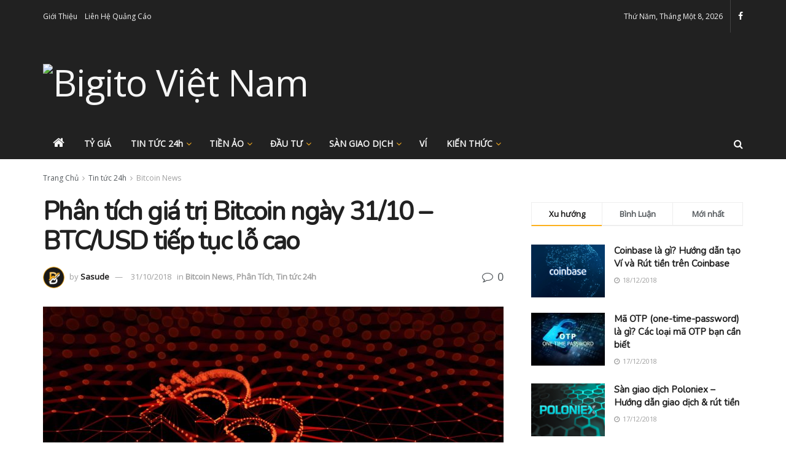

--- FILE ---
content_type: text/html; charset=UTF-8
request_url: https://bigito.com/phan-tich-gia-tri-bitcoin-ngay-31-10-btc-usd-tiep-tuc-lo-cao/
body_size: 25659
content:
<!doctype html>
<!--[if lt IE 7]> <html class="no-js lt-ie9 lt-ie8 lt-ie7" lang="vi" prefix="og: http://ogp.me/ns#"> <![endif]-->
<!--[if IE 7]>    <html class="no-js lt-ie9 lt-ie8" lang="vi" prefix="og: http://ogp.me/ns#"> <![endif]-->
<!--[if IE 8]>    <html class="no-js lt-ie9" lang="vi" prefix="og: http://ogp.me/ns#"> <![endif]-->
<!--[if IE 9]>    <html class="no-js lt-ie10" lang="vi" prefix="og: http://ogp.me/ns#"> <![endif]-->
<!--[if gt IE 8]><!--> <html class="no-js" lang="vi" prefix="og: http://ogp.me/ns#"> <!--<![endif]-->
<head>

    <meta http-equiv="Content-Type" content="text/html; charset=UTF-8" />
    <meta name='viewport' content='width=device-width, initial-scale=1, user-scalable=yes' />
	<meta name="google-site-verification" content="etRBZsG8QLQKZS2a_ZCgxiYwNBMXspprVyZGcafm4lY" 
<meta name="google-site-verification" content="i4Y4_3zyFggM0ZJmBmcNtCqLhFyJ0gVx9M2L58d8NzM" />
    <link rel="profile" href="https://gmpg.org/xfn/11" />
    <link rel="pingback" href="https://bigito.com/xmlrpc.php" />
    <meta name="revised" content="Thứ Tư, Tháng Mười 31, 2018, 2:18 chiều" />
<title>Phân tích giá trị Bitcoin ngày 31/10 - BTC/USD tiếp tục lỗ cao - Bigito Việt Nam</title>
				<script type="text/javascript">
					var bhittani_plugin_kksr_js = {"nonce":"eaf160639f","grs":true,"ajaxurl":"https:\/\/bigito.com\/wp-admin\/admin-ajax.php","func":"kksr_ajax","msg":"\u0110\u00e1nh gi\u00e1 b\u00e0i vi\u1ebft!","fuelspeed":400,"thankyou":"C\u1ea3m \u01a1n \u0111\u00e1nh gi\u00e1 c\u1ee7a b\u1ea1n!","error_msg":"\u0110\u00e3 c\u00f3 l\u1ed7i x\u1ea3y ra!","tooltip":"1","tooltips":[{"tip":"R\u1ea5t t\u1ec7!","color":"#FFA929"},{"tip":"Nh\u00e0m ch\u00e1n!","color":"#FFA929"},{"tip":"B\u00ecnh th\u01b0\u1eddng!","color":"#FFA929"},{"tip":"B\u1ed5 \u00edch!","color":"#FFA929"},{"tip":"R\u1ea5t hay!","color":"#FFA929"}]};
				</script>
				<meta property="og:type" content="article">
<meta property="og:title" content="Phân tích giá trị Bitcoin ngày 31/10 &#8211; BTC/USD tiếp tục lỗ cao">
<meta property="og:site_name" content="Bigito Việt Nam">
<meta property="og:description" content="Vào ngày 31 tháng 10, thị trường của Bitcoin (BTC) vẫn cho thấy sự bất ổn so với các diễn">
<meta property="og:url" content="https://bigito.com/phan-tich-gia-tri-bitcoin-ngay-31-10-btc-usd-tiep-tuc-lo-cao/">
<meta property="og:image" content="https://bigito.com/wp-content/uploads/sites/4/2018/10/shutterstock_676872313.jpg">
<meta property="og:image:height" content="2299">
<meta property="og:image:width" content="4088">
<meta property="article:published_time" content="2018-10-31T07:18:51+00:00">
<meta property="article:modified_time" content="2018-10-31T07:18:51+00:00">
<meta property="article:section" content="Bitcoin News">
<meta property="article:tag" content="Phân tích giá trị Bitcoin">
<meta name="twitter:card" content="summary_large_image">
<meta name="twitter:title" content="Phân tích giá trị Bitcoin ngày 31/10 &#8211; BTC/USD tiếp tục lỗ cao">
<meta name="twitter:description" content="Vào ngày 31 tháng 10, thị trường của Bitcoin (BTC) vẫn cho thấy sự bất ổn so với các diễn">
<meta name="twitter:url" content="https://bigito.com/phan-tich-gia-tri-bitcoin-ngay-31-10-btc-usd-tiep-tuc-lo-cao/">
<meta name="twitter:site" content="">
<meta name="twitter:image:src" content="https://bigito.com/wp-content/uploads/sites/4/2018/10/shutterstock_676872313.jpg">
<meta name="twitter:image:width" content="4088">
<meta name="twitter:image:height" content="2299">
            <script type="text/javascript"> var jnews_ajax_url = 'https://bigito.com/?ajax-request=jnews'; </script>
            
<!-- This site is optimized with the Yoast SEO plugin v8.1 - https://yoast.com/wordpress/plugins/seo/ -->
<meta name="description" content="Phân tích giá trị Bitcoin ngày 31/10: thị trường của BTC vẫn cho thấy sự bất ổn so với các diễn biến được ghi nhận vào đầu tuần này."/>
<link rel="canonical" href="https://bigito.com/phan-tich-gia-tri-bitcoin-ngay-31-10-btc-usd-tiep-tuc-lo-cao/" />
<meta property="og:locale" content="vi_VN" />
<meta property="og:type" content="article" />
<meta property="og:title" content="Phân tích giá trị Bitcoin ngày 31/10 - BTC/USD tiếp tục lỗ cao - Bigito Việt Nam" />
<meta property="og:description" content="Phân tích giá trị Bitcoin ngày 31/10: thị trường của BTC vẫn cho thấy sự bất ổn so với các diễn biến được ghi nhận vào đầu tuần này." />
<meta property="og:url" content="https://bigito.com/phan-tich-gia-tri-bitcoin-ngay-31-10-btc-usd-tiep-tuc-lo-cao/" />
<meta property="og:site_name" content="Bigito Việt Nam" />
<meta property="article:publisher" content="https://www.facebook.com/bigito.vn/" />
<meta property="article:tag" content="Phân tích giá trị Bitcoin" />
<meta property="article:section" content="Phân Tích" />
<meta property="article:published_time" content="2018-10-31T14:18:51+00:00" />
<meta property="og:image" content="https://bigito.com/wp-content/uploads/sites/4/2018/10/shutterstock_676872313-1024x576.jpg" />
<meta property="og:image:secure_url" content="https://bigito.com/wp-content/uploads/sites/4/2018/10/shutterstock_676872313-1024x576.jpg" />
<meta property="og:image:width" content="1024" />
<meta property="og:image:height" content="576" />
<meta name="twitter:card" content="summary_large_image" />
<meta name="twitter:description" content="Phân tích giá trị Bitcoin ngày 31/10: thị trường của BTC vẫn cho thấy sự bất ổn so với các diễn biến được ghi nhận vào đầu tuần này." />
<meta name="twitter:title" content="Phân tích giá trị Bitcoin ngày 31/10 - BTC/USD tiếp tục lỗ cao - Bigito Việt Nam" />
<meta name="twitter:image" content="https://bigito.com/wp-content/uploads/sites/4/2018/10/shutterstock_676872313.jpg" />
<!-- / Yoast SEO plugin. -->

<link rel='dns-prefetch' href='//fonts.googleapis.com' />
<link rel='dns-prefetch' href='//s.w.org' />
<link rel="alternate" type="application/rss+xml" title="Dòng thông tin Bigito Việt Nam &raquo;" href="https://bigito.com/feed/" />
<link rel="alternate" type="application/rss+xml" title="Dòng phản hồi Bigito Việt Nam &raquo;" href="https://bigito.com/comments/feed/" />
<link rel="alternate" type="application/rss+xml" title="Bigito Việt Nam &raquo; Phân tích giá trị Bitcoin ngày 31/10 &#8211; BTC/USD tiếp tục lỗ cao Dòng phản hồi" href="https://bigito.com/phan-tich-gia-tri-bitcoin-ngay-31-10-btc-usd-tiep-tuc-lo-cao/feed/" />
		<script type="text/javascript">
			window._wpemojiSettings = {"baseUrl":"https:\/\/s.w.org\/images\/core\/emoji\/11\/72x72\/","ext":".png","svgUrl":"https:\/\/s.w.org\/images\/core\/emoji\/11\/svg\/","svgExt":".svg","source":{"concatemoji":"https:\/\/bigito.com\/wp-includes\/js\/wp-emoji-release.min.js?ver=468a3a41664225e2ff572de0ff2b7f3c"}};
			!function(a,b,c){function d(a,b){var c=String.fromCharCode;l.clearRect(0,0,k.width,k.height),l.fillText(c.apply(this,a),0,0);var d=k.toDataURL();l.clearRect(0,0,k.width,k.height),l.fillText(c.apply(this,b),0,0);var e=k.toDataURL();return d===e}function e(a){var b;if(!l||!l.fillText)return!1;switch(l.textBaseline="top",l.font="600 32px Arial",a){case"flag":return!(b=d([55356,56826,55356,56819],[55356,56826,8203,55356,56819]))&&(b=d([55356,57332,56128,56423,56128,56418,56128,56421,56128,56430,56128,56423,56128,56447],[55356,57332,8203,56128,56423,8203,56128,56418,8203,56128,56421,8203,56128,56430,8203,56128,56423,8203,56128,56447]),!b);case"emoji":return b=d([55358,56760,9792,65039],[55358,56760,8203,9792,65039]),!b}return!1}function f(a){var c=b.createElement("script");c.src=a,c.defer=c.type="text/javascript",b.getElementsByTagName("head")[0].appendChild(c)}var g,h,i,j,k=b.createElement("canvas"),l=k.getContext&&k.getContext("2d");for(j=Array("flag","emoji"),c.supports={everything:!0,everythingExceptFlag:!0},i=0;i<j.length;i++)c.supports[j[i]]=e(j[i]),c.supports.everything=c.supports.everything&&c.supports[j[i]],"flag"!==j[i]&&(c.supports.everythingExceptFlag=c.supports.everythingExceptFlag&&c.supports[j[i]]);c.supports.everythingExceptFlag=c.supports.everythingExceptFlag&&!c.supports.flag,c.DOMReady=!1,c.readyCallback=function(){c.DOMReady=!0},c.supports.everything||(h=function(){c.readyCallback()},b.addEventListener?(b.addEventListener("DOMContentLoaded",h,!1),a.addEventListener("load",h,!1)):(a.attachEvent("onload",h),b.attachEvent("onreadystatechange",function(){"complete"===b.readyState&&c.readyCallback()})),g=c.source||{},g.concatemoji?f(g.concatemoji):g.wpemoji&&g.twemoji&&(f(g.twemoji),f(g.wpemoji)))}(window,document,window._wpemojiSettings);
		</script>
		<style type="text/css">
img.wp-smiley,
img.emoji {
	display: inline !important;
	border: none !important;
	box-shadow: none !important;
	height: 1em !important;
	width: 1em !important;
	margin: 0 .07em !important;
	vertical-align: -0.1em !important;
	background: none !important;
	padding: 0 !important;
}
</style>
<link rel='stylesheet' id='yarppWidgetCss-css'  href='https://bigito.com/wp-content/plugins/yet-another-related-posts-plugin/style/widget.css?ver=468a3a41664225e2ff572de0ff2b7f3c' type='text/css' media='all' />
<link rel='stylesheet' id='bhittani_plugin_kksr-css'  href='https://bigito.com/wp-content/plugins/kk-star-ratings/css.css?ver=2.6.1' type='text/css' media='all' />
<link rel='stylesheet' id='jnews-previewslider-css'  href='https://bigito.com/wp-content/plugins/jnews-gallery/assets/css/previewslider.css' type='text/css' media='all' />
<link rel='stylesheet' id='jnews-previewslider-responsive-css'  href='https://bigito.com/wp-content/plugins/jnews-gallery/assets/css/previewslider-responsive.css' type='text/css' media='all' />
<link rel='stylesheet' id='ez-icomoon-css'  href='https://bigito.com/wp-content/plugins/easy-table-of-contents/vendor/icomoon/style.min.css?ver=1.7' type='text/css' media='all' />
<link rel='stylesheet' id='ez-toc-css'  href='https://bigito.com/wp-content/plugins/easy-table-of-contents/assets/css/screen.min.css?ver=1.7' type='text/css' media='all' />
<style id='ez-toc-inline-css' type='text/css'>
div#ez-toc-container p.ez-toc-title {font-size: 120%;}div#ez-toc-container p.ez-toc-title {font-weight: 700;}div#ez-toc-container ul li {font-size: 95%;}div#ez-toc-container {background: #fff;border: 1px solid #ddd;}div#ez-toc-container p.ez-toc-title {color: #fcb11e;}div#ez-toc-container ul.ez-toc-list a {color: #428bca;}div#ez-toc-container ul.ez-toc-list a:hover {color: #2a6496;}div#ez-toc-container ul.ez-toc-list a:visited {color: #428bca;}
</style>
<link rel='stylesheet' id='tablepress-default-css'  href='https://bigito.com/wp-content/plugins/tablepress/css/default.min.css?ver=1.9' type='text/css' media='all' />
<link rel='stylesheet' id='jnews_customizer_font-css'  href='//fonts.googleapis.com/css?family=Open+Sans%3Areguler%7CNunito%3Areguler' type='text/css' media='all' />
<link rel='stylesheet' id='js_composer_front-css'  href='https://bigito.com/wp-content/plugins/js_composer/assets/css/js_composer.min.css?ver=5.4.7' type='text/css' media='all' />
<link rel='stylesheet' id='mediaelement-css'  href='https://bigito.com/wp-includes/js/mediaelement/mediaelementplayer-legacy.min.css?ver=4.2.6-78496d1' type='text/css' media='all' />
<link rel='stylesheet' id='wp-mediaelement-css'  href='https://bigito.com/wp-includes/js/mediaelement/wp-mediaelement.min.css?ver=468a3a41664225e2ff572de0ff2b7f3c' type='text/css' media='all' />
<link rel='stylesheet' id='jnews-frontend-css'  href='https://bigito.com/wp-content/themes/jnews/assets/dist/frontend.min.css?ver=2.1.2' type='text/css' media='all' />
<link rel='stylesheet' id='jnews-elementor-css'  href='https://bigito.com/wp-content/themes/jnews/assets/css/elementor-frontend.css?ver=2.1.2' type='text/css' media='all' />
<link rel='stylesheet' id='jnews-style-css'  href='https://bigito.com/wp-content/themes/jnews/style.css?ver=2.1.2' type='text/css' media='all' />
<link rel='stylesheet' id='jnews-scheme-css'  href='https://bigito.com/wp-content/themes/jnews/data/import/cryptonews/scheme.css?ver=2.1.2' type='text/css' media='all' />
<link rel='stylesheet' id='jnews-dynamic-style-css'  href='https://bigito.com/wp-content/uploads/sites/4/jnews/jnews-Tzc70es5Rr.css?ver=468a3a41664225e2ff572de0ff2b7f3c' type='text/css' media='all' />
<link rel='stylesheet' id='jnews-social-login-style-css'  href='https://bigito.com/wp-content/plugins/jnews-social-login/assets/css/plugin.css?ver=2.0.0' type='text/css' media='all' />
<link rel='stylesheet' id='jnews-weather-style-css'  href='https://bigito.com/wp-content/plugins/jnews-weather/assets/css/plugin.css?ver=2.0.0' type='text/css' media='all' />
<script type='text/javascript' src='https://bigito.com/wp-includes/js/jquery/jquery.js?ver=1.12.4'></script>
<script type='text/javascript' src='https://bigito.com/wp-includes/js/jquery/jquery-migrate.min.js?ver=1.4.1'></script>
<script type='text/javascript' src='https://bigito.com/wp-content/plugins/kk-star-ratings/js.min.js?ver=2.6.1'></script>
<script type='text/javascript' src='https://bigito.com/wp-content/plugins/jnews-gallery/assets/js/jquery.previewslider.js'></script>
<script type='text/javascript'>
var mejsL10n = {"language":"vi","strings":{"mejs.install-flash":"B\u1ea1n \u0111ang s\u1eed d\u1ee5ng tr\u00ecnh duy\u1ec7t kh\u00f4ng h\u1ed7 tr\u1ee3 Flash player. Vui l\u00f2ng b\u1eadt ho\u1eb7c c\u00e0i \u0111\u1eb7t \n phi\u00ean b\u1ea3n m\u1edbi nh\u1ea5t t\u1ea1i https:\/\/get.adobe.com\/flashplayer\/","mejs.fullscreen-off":"T\u1eaft hi\u1ec3n th\u1ecb to\u00e0n m\u00e0n h\u00ecnh","mejs.fullscreen-on":"Hi\u1ec3n th\u1ecb to\u00e0n m\u00e0n h\u00ecnh ","mejs.download-video":"T\u1ea3i video v\u1ec1","mejs.fullscreen":"To\u00e0n m\u00e0n h\u00ecnh","mejs.time-jump-forward":["Tua nhanh 1 gi\u00e2y","Chuy\u1ec3n v\u1ec1 ph\u00eda tr\u01b0\u1edbc %1 gi\u00e2y"],"mejs.loop":"Chuy\u1ec3n \u0111\u1ed5i v\u00f2ng l\u1eb7p","mejs.play":"Ch\u1ea1y","mejs.pause":"T\u1ea1m d\u1eebng","mejs.close":"\u0110\u00f3ng","mejs.time-slider":"Th\u1eddi gian tr\u00ecnh chi\u1ebfu","mejs.time-help-text":"S\u1eed d\u1ee5ng c\u00e1c ph\u00edm m\u0169i t\u00ean Tr\u00e1i\/Ph\u1ea3i \u0111\u1ec3 ti\u1ebfn m\u1ed9t gi\u00e2y, m\u0169i t\u00ean L\u00ean\/Xu\u1ed1ng \u0111\u1ec3 ti\u1ebfn m\u01b0\u1eddi gi\u00e2y.","mejs.time-skip-back":["B\u1ecf qua 1 gi\u00e2y","L\u00f9i l\u1ea1i %1 gi\u00e2y"],"mejs.captions-subtitles":"Ph\u1ee5 \u0111\u1ec1","mejs.captions-chapters":"C\u00e1c m\u1ee5c","mejs.none":"Tr\u1ed1ng","mejs.mute-toggle":"B\u1eadt\/t\u1eaft ch\u1ebf \u0111\u1ed9 im l\u1eb7ng","mejs.volume-help-text":"S\u1eed d\u1ee5ng c\u00e1c ph\u00edm m\u0169i t\u00ean L\u00ean\/Xu\u1ed1ng \u0111\u1ec3 t\u0103ng ho\u1eb7c gi\u1ea3m \u00e2m l\u01b0\u1ee3ng.","mejs.unmute":"B\u1eadt ti\u1ebfng","mejs.mute":"T\u1eaft ti\u1ebfng","mejs.volume-slider":"\u00c2m l\u01b0\u1ee3ng Tr\u00ecnh chi\u1ebfu","mejs.video-player":"Tr\u00ecnh ch\u01a1i Video","mejs.audio-player":"Tr\u00ecnh ch\u01a1i Audio","mejs.ad-skip":"B\u1ecf qua qu\u1ea3ng c\u00e1o","mejs.ad-skip-info":["B\u1ecf qua trong 1 gi\u00e2y","B\u1ecf qua trong %1 gi\u00e2y"],"mejs.source-chooser":"Ch\u1ecdn ngu\u1ed3n","mejs.stop":"D\u1eebng","mejs.speed-rate":"T\u1ed1c \u0111\u1ed9","mejs.live-broadcast":"Tr\u1ef1c ti\u1ebfp","mejs.afrikaans":"Ti\u1ebfng Nam Phi","mejs.albanian":"Ti\u1ebfng Albani","mejs.arabic":"Ti\u1ebfng \u1ea2 R\u1eadp","mejs.belarusian":"Ti\u1ebfng Belarus","mejs.bulgarian":"Ti\u1ebfng Bulgari","mejs.catalan":"Ti\u1ebfng Catalan","mejs.chinese":"Ti\u1ebfng Trung Qu\u1ed1c","mejs.chinese-simplified":"Ti\u1ebfng Trung Qu\u1ed1c (gi\u1ea3n th\u1ec3)","mejs.chinese-traditional":"Ti\u1ebfng Trung ( Ph\u1ed3n th\u1ec3 )","mejs.croatian":"Ti\u1ebfng Croatia","mejs.czech":"Ti\u1ebfng S\u00e9c","mejs.danish":"Ti\u1ebfng \u0110an M\u1ea1ch","mejs.dutch":"Ti\u1ebfng H\u00e0 Lan","mejs.english":"Ti\u1ebfng Anh","mejs.estonian":"Ti\u1ebfng Estonia","mejs.filipino":"Ti\u1ebfng Philippin","mejs.finnish":"Ti\u1ebfng Ph\u1ea7n Lan","mejs.french":"Ti\u1ebfng Ph\u00e1p","mejs.galician":"Ti\u1ebfng Galicia","mejs.german":"Ti\u1ebfng \u0110\u1ee9c","mejs.greek":"Ti\u1ebfng Hy L\u1ea1p","mejs.haitian-creole":"Ti\u1ebfng Haiti","mejs.hebrew":"Ti\u1ebfng Do Th\u00e1i","mejs.hindi":"Ti\u1ebfng Hindu","mejs.hungarian":"Ti\u1ebfng Hungary","mejs.icelandic":"Ti\u1ebfng Ailen","mejs.indonesian":"Ti\u1ebfng Indonesia","mejs.irish":"Ti\u1ebfng Ailen","mejs.italian":"Ti\u1ebfng \u00dd","mejs.japanese":"Ti\u1ebfng Nh\u1eadt","mejs.korean":"Ti\u1ebfng H\u00e0n Qu\u1ed1c","mejs.latvian":"Ti\u1ebfng Latvia","mejs.lithuanian":"Ti\u1ebfng Lithuani","mejs.macedonian":"Ti\u1ebfng Macedonia","mejs.malay":"Ti\u1ebfng Malaysia","mejs.maltese":"Ti\u1ebfng Maltese","mejs.norwegian":"Ti\u1ebfng Na Uy","mejs.persian":"Ti\u1ebfng Ba T\u01b0","mejs.polish":"Ti\u1ebfng Ba Lan","mejs.portuguese":"Ti\u1ebfng B\u1ed3 \u0110\u00e0o Nha","mejs.romanian":"Ti\u1ebfng Romani","mejs.russian":"Ti\u1ebfng Nga","mejs.serbian":"Ti\u1ebfng Serbia","mejs.slovak":"Ti\u1ebfng Slovakia","mejs.slovenian":"Ti\u1ebfng Slovenia","mejs.spanish":"Ti\u1ebfng T\u00e2y Ban Nha","mejs.swahili":"Ti\u1ebfng Swahili","mejs.swedish":"Ti\u1ebfng Th\u1ee5y \u0110i\u1ec3n","mejs.tagalog":"Ti\u1ebfng Tagalog","mejs.thai":"Ti\u1ebfng Th\u00e1i","mejs.turkish":"Ti\u1ebfng Th\u1ed5 Nh\u0129 K\u00ec","mejs.ukrainian":"Ti\u1ebfng Ukraina","mejs.vietnamese":"Ti\u1ebfng Vi\u1ec7t","mejs.welsh":"Ti\u1ebfng Welsh","mejs.yiddish":"Ti\u1ebfng Yiddish"}};
</script>
<script type='text/javascript' src='https://bigito.com/wp-includes/js/mediaelement/mediaelement-and-player.min.js?ver=4.2.6-78496d1'></script>
<script type='text/javascript' src='https://bigito.com/wp-includes/js/mediaelement/mediaelement-migrate.min.js?ver=468a3a41664225e2ff572de0ff2b7f3c'></script>
<script type='text/javascript'>
/* <![CDATA[ */
var _wpmejsSettings = {"pluginPath":"\/wp-includes\/js\/mediaelement\/","classPrefix":"mejs-","stretching":"responsive"};
/* ]]> */
</script>
<link rel='https://api.w.org/' href='https://bigito.com/wp-json/' />
<link rel="EditURI" type="application/rsd+xml" title="RSD" href="https://bigito.com/xmlrpc.php?rsd" />
<link rel="wlwmanifest" type="application/wlwmanifest+xml" href="https://bigito.com/wp-includes/wlwmanifest.xml" /> 

<link rel='shortlink' href='https://bigito.com/?p=3530' />
<link rel="alternate" type="application/json+oembed" href="https://bigito.com/wp-json/oembed/1.0/embed?url=https%3A%2F%2Fbigito.com%2Fphan-tich-gia-tri-bitcoin-ngay-31-10-btc-usd-tiep-tuc-lo-cao%2F" />
<link rel="alternate" type="text/xml+oembed" href="https://bigito.com/wp-json/oembed/1.0/embed?url=https%3A%2F%2Fbigito.com%2Fphan-tich-gia-tri-bitcoin-ngay-31-10-btc-usd-tiep-tuc-lo-cao%2F&#038;format=xml" />
<style>.kk-star-ratings { width:120px; }.kk-star-ratings .kksr-stars a { width:24px; }.kk-star-ratings .kksr-stars, .kk-star-ratings .kksr-stars .kksr-fuel, .kk-star-ratings .kksr-stars a { height:24px; }.kk-star-ratings .kksr-star.gray { background-image: url(https://vn.bigito.com/wp-content/plugins/kk-star-ratings/gray.png); }.kk-star-ratings .kksr-star.yellow { background-image: url(https://vn.bigito.com/wp-content/plugins/kk-star-ratings/yellow.png); }.kk-star-ratings .kksr-star.orange { background-image: url(https://vn.bigito.com/wp-content/plugins/kk-star-ratings/orange.png); }</style><script type="text/javascript">
(function(url){
	if(/(?:Chrome\/26\.0\.1410\.63 Safari\/537\.31|WordfenceTestMonBot)/.test(navigator.userAgent)){ return; }
	var addEvent = function(evt, handler) {
		if (window.addEventListener) {
			document.addEventListener(evt, handler, false);
		} else if (window.attachEvent) {
			document.attachEvent('on' + evt, handler);
		}
	};
	var removeEvent = function(evt, handler) {
		if (window.removeEventListener) {
			document.removeEventListener(evt, handler, false);
		} else if (window.detachEvent) {
			document.detachEvent('on' + evt, handler);
		}
	};
	var evts = 'contextmenu dblclick drag dragend dragenter dragleave dragover dragstart drop keydown keypress keyup mousedown mousemove mouseout mouseover mouseup mousewheel scroll'.split(' ');
	var logHuman = function() {
		if (window.wfLogHumanRan) { return; }
		window.wfLogHumanRan = true;
		var wfscr = document.createElement('script');
		wfscr.type = 'text/javascript';
		wfscr.async = true;
		wfscr.src = url + '&r=' + Math.random();
		(document.getElementsByTagName('head')[0]||document.getElementsByTagName('body')[0]).appendChild(wfscr);
		for (var i = 0; i < evts.length; i++) {
			removeEvent(evts[i], logHuman);
		}
	};
	for (var i = 0; i < evts.length; i++) {
		addEvent(evts[i], logHuman);
	}
})('//bigito.com/?wordfence_lh=1&hid=A9E11C737DC45D59B68500E95F5F9F74');
</script><meta name="generator" content="Powered by WPBakery Page Builder - drag and drop page builder for WordPress."/>
<!--[if lte IE 9]><link rel="stylesheet" type="text/css" href="https://bigito.com/wp-content/plugins/js_composer/assets/css/vc_lte_ie9.min.css" media="screen"><![endif]--><link rel="icon" href="https://bigito.com/wp-content/uploads/sites/4/2018/08/cropped-bigito-logo-favicon-1-32x32.png" sizes="32x32" />
<link rel="icon" href="https://bigito.com/wp-content/uploads/sites/4/2018/08/cropped-bigito-logo-favicon-1-192x192.png" sizes="192x192" />
<link rel="apple-touch-icon-precomposed" href="https://bigito.com/wp-content/uploads/sites/4/2018/08/cropped-bigito-logo-favicon-1-180x180.png" />
<meta name="msapplication-TileImage" content="https://bigito.com/wp-content/uploads/sites/4/2018/08/cropped-bigito-logo-favicon-1-270x270.png" />
		<style type="text/css" id="wp-custom-css">
			.contact_form_submit {
  background-color: 	    #fcb42d !important;
  border: none !important;
  color: black !important;
  padding: 8px 15px !important;
  border-radius: 4px !important;
}

.wpforms-field-container input {
	border-radius: 4px !important;
	max-width: 100% !important;
}

.wpforms-field-email {
	padding: 0 !important;	
}

.jegStickyHolder .cat-item {
    margin-bottom: 8px;
    border-bottom: 1px solid #DEDEDE;
    text-align: right;
	padding-bottom: 10px;
}

.jegStickyHolder .cat-item a {
    float: left;
}

.jegStickyHolder .elementor-widget-wp-widget-categories h5 {
	border-bottom: 2px solid #fcb11e;
	display: inline-block;
	margin-bottom: 24px;
	margin-top: 8px;
	font-weight: bold;
}

.jeg_cat_content .widget_jnews_popular {
	margin-top: 52px;
}

.jeg_cat_content .widget_categories li {
	border-top: none;
}

.mcw-ticker.mcw-footer {
	position: fixed;
	bottom: 0;
}

i.fa-home {
	font-size: 20px;	
}

.jeg_navbar_wrapper .sf-arrows .sf-with-ul::after {
    color: #fcb11e;
}

.mcw-table {
	overflow: initial;
}

.dataTables-footer .chosen-container {
	width: 80px !important;
	vertical-align: middle
}

.dataTables-footer .chosen-container .chosen-single {
	padding-top: 2px;
	height: 30px;
}
.last-updated {
    font-size: small;
    text-transform: uppercase;
    background-color: #fffdd4;
}
.jeg_footer.dark .jeg_footer_heading h3, .jeg_footer .footer_dark .jeg_footer_heading h3, .jeg_footer .footer_dark .widget h2 {
    color: #fcb11e;
}

.home .post-meta {
	display: none;
}
.home h1.jeg_post_title {
	display: none;
}
.cryptoboxes .cc-ticker-round {
	border-radius: 0;
}
.elementor-widget-container ul {
	list-style-type: none;
	margin-left: 0;
}
@media only screen and (max-width: 720px) {
	.elementor-element-88fb385,
		.elementor-element-d29dd95 h3.jeg_block_title{
		padding-left: 1rem;
		padding-right: 1rem;
	}
}





		</style>
	<style type="text/css" data-type="vc_shortcodes-custom-css">.vc_custom_1512035123941{padding-top: 60px !important;padding-bottom: 40px !important;background-color: #212121 !important;}.vc_custom_1516260364748{padding-top: 22px !important;padding-bottom: 12px !important;background-color: #141414 !important;}.vc_custom_1512031008615{margin-bottom: 0px !important;}</style><noscript><style type="text/css"> .wpb_animate_when_almost_visible { opacity: 1; }</style></noscript><!-- Global site tag (gtag.js) - Google Analytics -->
<script async src="https://www.googletagmanager.com/gtag/js?id=UA-128952763-1"></script>
<script>
  window.dataLayer = window.dataLayer || [];
  function gtag(){dataLayer.push(arguments);}
  gtag('js', new Date());

  gtag('config', 'UA-128952763-1');
</script>

</head>

<body class="post-template-default single single-post postid-3530 single-format-standard jnews jsc_normal wpb-js-composer js-comp-ver-5.4.7 vc_responsive elementor-default jeg_single_tpl_1">
<script>
  window.fbAsyncInit = function() {
    FB.init({
      appId      : '{your-app-id}',
      cookie     : true,
      xfbml      : true,
      version    : '{api-version}'
    });
      
    FB.AppEvents.logPageView();   
      
  };

  (function(d, s, id){
     var js, fjs = d.getElementsByTagName(s)[0];
     if (d.getElementById(id)) {return;}
     js = d.createElement(s); js.id = id;
     js.src = "https://connect.facebook.net/en_US/sdk.js";
     fjs.parentNode.insertBefore(js, fjs);
   }(document, 'script', 'facebook-jssdk'));
</script>
    

    <div class="jeg_ad jeg_ad_top jnews_header_top_ads">
        <div class='ads-wrapper  '></div>    </div>
    <!-- The Main Wrapper
    ============================================= -->
    <div class="jeg_viewport">

        
        <div class="jeg_header_wrapper">
            <div class="jeg_header_instagram_wrapper">
    </div>

<!-- HEADER -->
<div class="jeg_header normal">
    <div class="jeg_topbar jeg_container dark">
    <div class="container">
        <div class="jeg_nav_row">
            
                <div class="jeg_nav_col jeg_nav_left  jeg_nav_grow">
                    <div class="item_wrap jeg_nav_alignleft">
                        <div class="jeg_nav_item">
	<ul class="jeg_menu jeg_top_menu"><li id="menu-item-1038" class="menu-item menu-item-type-post_type menu-item-object-page menu-item-1038"><a href="https://bigito.com/about/">Giới Thiệu</a></li>
<li id="menu-item-1027" class="menu-item menu-item-type-post_type menu-item-object-page menu-item-1027"><a href="https://bigito.com/contact/">Liên Hệ Quảng Cáo</a></li>
</ul></div>                    </div>
                </div>

                
                <div class="jeg_nav_col jeg_nav_center  jeg_nav_normal">
                    <div class="item_wrap jeg_nav_aligncenter">
                                            </div>
                </div>

                
                <div class="jeg_nav_col jeg_nav_right  jeg_nav_normal">
                    <div class="item_wrap jeg_nav_alignright">
                        <div class="jeg_nav_item jeg_top_date">
    Thứ Năm, Tháng Một 8, 2026</div><div class="jnews_header_topbar_weather">
    </div><div class="jeg_nav_item socials_widget jeg_social_icon_block nobg">
    <a href="https://www.facebook.com/bigito.vn/" target='_blank' class="jeg_facebook"><i class="fa fa-facebook"></i> </a></div>                    </div>
                </div>

                        </div>
    </div>
</div><!-- /.jeg_container --><div class="jeg_midbar jeg_container dark">
    <div class="container">
        <div class="jeg_nav_row">
            
                <div class="jeg_nav_col jeg_nav_left jeg_nav_normal">
                    <div class="item_wrap jeg_nav_alignleft">
                        <div class="jeg_nav_item jeg_logo jeg_desktop_logo">
			<div class="site-title">
	    	<a href="https://bigito.com/" style="padding: 0 0 0 0;">
	    	    <img src="https://vn.bigito.com/wp-content/uploads/sites/4/2018/08/bigito-logo_3500-e1534928905360.png"  alt="Bigito Việt Nam">	    	</a>
	    </div>
	</div>                    </div>
                </div>

                
                <div class="jeg_nav_col jeg_nav_center jeg_nav_normal">
                    <div class="item_wrap jeg_nav_aligncenter">
                                            </div>
                </div>

                
                <div class="jeg_nav_col jeg_nav_right jeg_nav_grow">
                    <div class="item_wrap jeg_nav_alignright">
                        <div class="jeg_nav_item jeg_ad jeg_ad_top jnews_header_ads">
    <div class='ads-wrapper  '><div class="ads_google_ads">
                            <style type='text/css' scoped>
                                .adsslot_VTC50x8p48{ width:728px !important; height:90px !important; }
@media (max-width:1199px) { .adsslot_VTC50x8p48{ width:468px !important; height:60px !important; } }
@media (max-width:767px) { .adsslot_VTC50x8p48{ width:320px !important; height:50px !important; } }

                            </style>
                            <ins class="adsbygoogle adsslot_VTC50x8p48" style="display:inline-block;" data-ad-client="ca-pub-1190777474364332" data-ad-slot="3162655786"></ins>
                            <script async src='//pagead2.googlesyndication.com/pagead/js/adsbygoogle.js'></script>
                            <script>(adsbygoogle = window.adsbygoogle || []).push({});</script>
                        </div></div></div>                    </div>
                </div>

                        </div>
    </div>
</div><div class="jeg_bottombar jeg_navbar jeg_container jeg_navbar_wrapper  jeg_navbar_dark">
    <div class="container">
        <div class="jeg_nav_row">
            
                <div class="jeg_nav_col jeg_nav_left jeg_nav_grow">
                    <div class="item_wrap jeg_nav_alignleft">
                        <div class="jeg_nav_item jeg_mainmenu_wrap"><ul class="jeg_menu jeg_main_menu jeg_menu_style_4"><li id="menu-item-1030" class="menu-item menu-item-type-post_type menu-item-object-page menu-item-home menu-item-1030 bgnav"><a href="https://bigito.com/"><i class="fa fa-home" aria-hidden="true"></i></a></li>
<li id="menu-item-1037" class="bT GIb menu-item menu-item-type-post_type menu-item-object-page menu-item-1037 bgnav"><a href="https://bigito.com/ty-gia/"><b>TỶ GIÁ</b></a></li>
<li id="menu-item-1000" class="menu-item menu-item-type-taxonomy menu-item-object-category current-post-ancestor current-menu-parent current-post-parent menu-item-has-children menu-item-1000 bgnav"><a href="https://bigito.com/tin-tuc-24h/">TIN TỨC 24h</a>
<ul class="sub-menu">
	<li id="menu-item-1009" class="menu-item menu-item-type-custom menu-item-object-custom menu-item-has-children menu-item-1009 bgnav"><a href="#">Tin Tiền Ảo</a>
	<ul class="sub-menu">
		<li id="menu-item-1005" class="menu-item menu-item-type-taxonomy menu-item-object-category current-post-ancestor current-menu-parent current-post-parent menu-item-1005 bgnav"><a href="https://bigito.com/tin-tuc-24h/bitcoin-news/">Bitcoin News</a></li>
		<li id="menu-item-1006" class="menu-item menu-item-type-taxonomy menu-item-object-category menu-item-1006 bgnav"><a href="https://bigito.com/tin-tuc-24h/ethereum-news/">Ethereum News</a></li>
		<li id="menu-item-1008" class="menu-item menu-item-type-taxonomy menu-item-object-category menu-item-1008 bgnav"><a href="https://bigito.com/tin-tuc-24h/ripple-news/">Ripple News</a></li>
		<li id="menu-item-1007" class="menu-item menu-item-type-taxonomy menu-item-object-category menu-item-1007 bgnav"><a href="https://bigito.com/tin-tuc-24h/litecoin-news/">Litecoin News</a></li>
		<li id="menu-item-1004" class="menu-item menu-item-type-taxonomy menu-item-object-category menu-item-1004 bgnav"><a href="https://bigito.com/tin-tuc-24h/altcoin-news/">Altcoin News</a></li>
	</ul>
</li>
	<li id="menu-item-1001" class="menu-item menu-item-type-taxonomy menu-item-object-category menu-item-1001 bgnav"><a href="https://bigito.com/tin-tuc-24h/ico-news/">ICO News</a></li>
	<li id="menu-item-4680" class="menu-item menu-item-type-taxonomy menu-item-object-category menu-item-4680 bgnav"><a href="https://bigito.com/tin-tuc-24h/exchanges-news/">Exchanges News</a></li>
	<li id="menu-item-1002" class="menu-item menu-item-type-taxonomy menu-item-object-category current-post-ancestor current-menu-parent current-post-parent menu-item-1002 bgnav"><a href="https://bigito.com/tin-tuc-24h/phan-tich/">Phân Tích</a></li>
	<li id="menu-item-1003" class="menu-item menu-item-type-taxonomy menu-item-object-category menu-item-1003 bgnav"><a href="https://bigito.com/tin-tuc-24h/thong-cao-bao-chi/">Thông Cáo Báo Chí</a></li>
</ul>
</li>
<li id="menu-item-993" class="menu-item menu-item-type-taxonomy menu-item-object-category menu-item-has-children menu-item-993 bgnav"><a href="https://bigito.com/tien-ao/">TIỀN ẢO</a>
<ul class="sub-menu">
	<li id="menu-item-1010" class="menu-item menu-item-type-taxonomy menu-item-object-category menu-item-has-children menu-item-1010 bgnav"><a href="https://bigito.com/tien-ao/bitcoin/">Bitcoin</a>
	<ul class="sub-menu">
		<li id="menu-item-2692" class="menu-item menu-item-type-post_type menu-item-object-post menu-item-2692 bgnav"><a href="https://bigito.com/bitcoin-la-gi/">Bitcoin là gì?</a></li>
		<li id="menu-item-4677" class="menu-item menu-item-type-post_type menu-item-object-post menu-item-4677 bgnav"><a href="https://bigito.com/vi-jaxx-la-gi/">Tạo ví Bitcoin</a></li>
		<li id="menu-item-4679" class="menu-item menu-item-type-post_type menu-item-object-post menu-item-4679 bgnav"><a href="https://bigito.com/cong-nghe-blockchain-la-gi/">Blockchain là gì?</a></li>
	</ul>
</li>
	<li id="menu-item-1011" class="menu-item menu-item-type-taxonomy menu-item-object-category menu-item-has-children menu-item-1011 bgnav"><a href="https://bigito.com/tien-ao/ethereum/">Ethereum</a>
	<ul class="sub-menu">
		<li id="menu-item-2693" class="menu-item menu-item-type-post_type menu-item-object-post menu-item-2693 bgnav"><a href="https://bigito.com/ethereum-la-gi/">Ethereum (ETH) là gì</a></li>
		<li id="menu-item-4681" class="menu-item menu-item-type-post_type menu-item-object-post menu-item-4681 bgnav"><a href="https://bigito.com/myetherwallet-huong-dan-tao-vi-dien-tu-ethereum/">Tạo ví Ethereum</a></li>
	</ul>
</li>
	<li id="menu-item-1013" class="menu-item menu-item-type-taxonomy menu-item-object-category menu-item-has-children menu-item-1013 bgnav"><a href="https://bigito.com/tien-ao/ripple-tien-ao/">Ripple</a>
	<ul class="sub-menu">
		<li id="menu-item-2695" class="menu-item menu-item-type-post_type menu-item-object-post menu-item-2695 bgnav"><a href="https://bigito.com/ripple-la-gi/">Ripple (XRP) là gì?</a></li>
		<li id="menu-item-4682" class="menu-item menu-item-type-post_type menu-item-object-post menu-item-4682 bgnav"><a href="https://bigito.com/huong-dan-tao-vi-dien-tu-ripple-xrp-gatehub/">Tạo ví Ripple (XRP)</a></li>
	</ul>
</li>
	<li id="menu-item-1012" class="menu-item menu-item-type-taxonomy menu-item-object-category menu-item-has-children menu-item-1012 bgnav"><a href="https://bigito.com/tien-ao/litecoin/">Litecoin</a>
	<ul class="sub-menu">
		<li id="menu-item-2694" class="menu-item menu-item-type-post_type menu-item-object-post menu-item-2694 bgnav"><a href="https://bigito.com/litecoin-ltc-la-gi/">Litecoin (LTC) là gì?</a></li>
		<li id="menu-item-4683" class="menu-item menu-item-type-post_type menu-item-object-post menu-item-4683 bgnav"><a href="https://bigito.com/huong-dan-tao-vi-dien-tu-litecoin-tren-coinbase-va-exodus/">Tạo ví Litecoin</a></li>
	</ul>
</li>
	<li id="menu-item-1029" class="menu-item menu-item-type-taxonomy menu-item-object-category menu-item-1029 bgnav"><a href="https://bigito.com/tien-ao/altcoin/">Altcoin</a></li>
</ul>
</li>
<li id="menu-item-994" class="menu-item menu-item-type-taxonomy menu-item-object-category menu-item-has-children menu-item-994 bgnav"><a href="https://bigito.com/dau-tu/">ĐẦU TƯ</a>
<ul class="sub-menu">
	<li id="menu-item-1022" class="menu-item menu-item-type-taxonomy menu-item-object-category menu-item-1022 bgnav"><a href="https://bigito.com/dau-tu/dau-tu-ico/">Đầu Tư ICO</a></li>
	<li id="menu-item-1641" class="menu-item menu-item-type-taxonomy menu-item-object-category menu-item-1641 bgnav"><a href="https://bigito.com/dau-tu/dau-tu-bitcoin/">Đầu Tư Bitcoin</a></li>
	<li id="menu-item-1642" class="menu-item menu-item-type-taxonomy menu-item-object-category menu-item-1642 bgnav"><a href="https://bigito.com/dau-tu/dau-tu-ethereum/">Đầu Tư Ethereum</a></li>
</ul>
</li>
<li id="menu-item-997" class="menu-item menu-item-type-taxonomy menu-item-object-category menu-item-has-children menu-item-997 bgnav"><a href="https://bigito.com/san-giao-dich/">SÀN GIAO DỊCH</a>
<ul class="sub-menu">
	<li id="menu-item-1014" class="menu-item menu-item-type-taxonomy menu-item-object-category menu-item-has-children menu-item-1014 bgnav"><a href="https://bigito.com/quoc-te/">Quốc Tế</a>
	<ul class="sub-menu">
		<li id="menu-item-4684" class="menu-item menu-item-type-post_type menu-item-object-post menu-item-4684 bgnav"><a href="https://bigito.com/san-giao-dich-binance/">Sàn Binance</a></li>
		<li id="menu-item-4685" class="menu-item menu-item-type-post_type menu-item-object-post menu-item-4685 bgnav"><a href="https://bigito.com/san-giao-dich-huobi/">Sàn Huobi</a></li>
		<li id="menu-item-4686" class="menu-item menu-item-type-post_type menu-item-object-post menu-item-4686 bgnav"><a href="https://bigito.com/san-giao-dich-bittrex/">Sàn Bittrex</a></li>
		<li id="menu-item-4687" class="menu-item menu-item-type-post_type menu-item-object-post menu-item-4687 bgnav"><a href="https://bigito.com/san-giao-dich-poloniex/">Sàn Poloniex</a></li>
		<li id="menu-item-4688" class="menu-item menu-item-type-post_type menu-item-object-post menu-item-4688 bgnav"><a href="https://bigito.com/san-giao-dich-bitseven/">Sàn BitSeven</a></li>
	</ul>
</li>
	<li id="menu-item-1015" class="menu-item menu-item-type-taxonomy menu-item-object-category menu-item-has-children menu-item-1015 bgnav"><a href="https://bigito.com/viet-nam/">Việt Nam</a>
	<ul class="sub-menu">
		<li id="menu-item-4689" class="menu-item menu-item-type-post_type menu-item-object-post menu-item-4689 bgnav"><a href="https://bigito.com/san-giao-dich-remitano/">Sàn Remitano</a></li>
		<li id="menu-item-5001" class="menu-item menu-item-type-post_type menu-item-object-post menu-item-5001 bgnav"><a href="https://bigito.com/san-giao-dich-vicuta/">Sàn Vicuta</a></li>
	</ul>
</li>
	<li id="menu-item-1019" class="menu-item menu-item-type-taxonomy menu-item-object-category menu-item-1019 bgnav"><a href="https://bigito.com/khac/">Khác</a></li>
</ul>
</li>
<li id="menu-item-996" class="menu-item menu-item-type-taxonomy menu-item-object-category menu-item-996 bgnav"><a href="https://bigito.com/vi/">VÍ</a></li>
<li id="menu-item-995" class="menu-item menu-item-type-taxonomy menu-item-object-category menu-item-has-children menu-item-995 bgnav"><a href="https://bigito.com/kien-thuc/">KIẾN THỨC</a>
<ul class="sub-menu">
	<li id="menu-item-1028" class="menu-item menu-item-type-taxonomy menu-item-object-category menu-item-1028 bgnav"><a href="https://bigito.com/kien-thuc/thuat-ngu/">Thuật Ngữ</a></li>
	<li id="menu-item-1023" class="menu-item menu-item-type-taxonomy menu-item-object-category menu-item-has-children menu-item-1023 bgnav"><a href="https://bigito.com/kien-thuc/huong-dan/">Hướng Dẫn</a>
	<ul class="sub-menu">
		<li id="menu-item-992" class="menu-item menu-item-type-taxonomy menu-item-object-category menu-item-992 bgnav"><a href="https://bigito.com/huong-dan-dao/">Đào Coin</a></li>
		<li id="menu-item-1026" class="menu-item menu-item-type-taxonomy menu-item-object-category menu-item-1026 bgnav"><a href="https://bigito.com/kien-thuc/huong-dan/tao-vi/">Tạo Ví</a></li>
		<li id="menu-item-1025" class="menu-item menu-item-type-taxonomy menu-item-object-category menu-item-1025 bgnav"><a href="https://bigito.com/kien-thuc/huong-dan/giao-dich/">Giao Dịch</a></li>
		<li id="menu-item-1024" class="menu-item menu-item-type-taxonomy menu-item-object-category menu-item-1024 bgnav"><a href="https://bigito.com/kien-thuc/huong-dan/cach-trade/">Cách Trade</a></li>
	</ul>
</li>
</ul>
</li>
</ul></div>                    </div>
                </div>

                
                <div class="jeg_nav_col jeg_nav_center jeg_nav_normal">
                    <div class="item_wrap jeg_nav_aligncenter">
                                            </div>
                </div>

                
                <div class="jeg_nav_col jeg_nav_right jeg_nav_normal">
                    <div class="item_wrap jeg_nav_alignright">
                        <!-- Search Icon -->
<div class="jeg_nav_item jeg_search_wrapper search_icon jeg_search_popup_expand">
    <a href="#" class="jeg_search_toggle"><i class="fa fa-search"></i></a>
    <form action="https://bigito.com/" method="get" class="jeg_search_form" target="_top">
    <input name="s" class="jeg_search_input" placeholder="Search..." type="text" value="" autocomplete="off">
    <button type="submit" class="jeg_search_button btn"><i class="fa fa-search"></i></button>
</form>
<!-- jeg_search_hide with_result no_result -->
<div class="jeg_search_result jeg_search_hide with_result">
    <div class="search-result-wrapper">
    </div>
    <div class="search-link search-noresult">
        No Result    </div>
    <div class="search-link search-all-button">
        <i class="fa fa-search"></i> View All Result    </div>
</div></div>                    </div>
                </div>

                        </div>
    </div>
</div></div><!-- /.jeg_header -->        </div>

        <div class="jeg_header_sticky">
            <div class="sticky_blankspace"></div>
<div class="jeg_header normal">
    <div class="jeg_container">
        <div data-mode="pinned" class="jeg_stickybar jeg_navbar jeg_navbar_wrapper jeg_navbar_normal jeg_navbar_dark">
            <div class="container">
    <div class="jeg_nav_row">
        
            <div class="jeg_nav_col jeg_nav_left jeg_nav_grow">
                <div class="item_wrap jeg_nav_alignleft">
                    <div class="jeg_nav_item jeg_mainmenu_wrap"><ul class="jeg_menu jeg_main_menu jeg_menu_style_4"><li class="menu-item menu-item-type-post_type menu-item-object-page menu-item-home menu-item-1030 bgnav"><a href="https://bigito.com/"><i class="fa fa-home" aria-hidden="true"></i></a></li>
<li class="bT GIb menu-item menu-item-type-post_type menu-item-object-page menu-item-1037 bgnav"><a href="https://bigito.com/ty-gia/"><b>TỶ GIÁ</b></a></li>
<li class="menu-item menu-item-type-taxonomy menu-item-object-category current-post-ancestor current-menu-parent current-post-parent menu-item-has-children menu-item-1000 bgnav"><a href="https://bigito.com/tin-tuc-24h/">TIN TỨC 24h</a>
<ul class="sub-menu">
	<li class="menu-item menu-item-type-custom menu-item-object-custom menu-item-has-children menu-item-1009 bgnav"><a href="#">Tin Tiền Ảo</a>
	<ul class="sub-menu">
		<li class="menu-item menu-item-type-taxonomy menu-item-object-category current-post-ancestor current-menu-parent current-post-parent menu-item-1005 bgnav"><a href="https://bigito.com/tin-tuc-24h/bitcoin-news/">Bitcoin News</a></li>
		<li class="menu-item menu-item-type-taxonomy menu-item-object-category menu-item-1006 bgnav"><a href="https://bigito.com/tin-tuc-24h/ethereum-news/">Ethereum News</a></li>
		<li class="menu-item menu-item-type-taxonomy menu-item-object-category menu-item-1008 bgnav"><a href="https://bigito.com/tin-tuc-24h/ripple-news/">Ripple News</a></li>
		<li class="menu-item menu-item-type-taxonomy menu-item-object-category menu-item-1007 bgnav"><a href="https://bigito.com/tin-tuc-24h/litecoin-news/">Litecoin News</a></li>
		<li class="menu-item menu-item-type-taxonomy menu-item-object-category menu-item-1004 bgnav"><a href="https://bigito.com/tin-tuc-24h/altcoin-news/">Altcoin News</a></li>
	</ul>
</li>
	<li class="menu-item menu-item-type-taxonomy menu-item-object-category menu-item-1001 bgnav"><a href="https://bigito.com/tin-tuc-24h/ico-news/">ICO News</a></li>
	<li class="menu-item menu-item-type-taxonomy menu-item-object-category menu-item-4680 bgnav"><a href="https://bigito.com/tin-tuc-24h/exchanges-news/">Exchanges News</a></li>
	<li class="menu-item menu-item-type-taxonomy menu-item-object-category current-post-ancestor current-menu-parent current-post-parent menu-item-1002 bgnav"><a href="https://bigito.com/tin-tuc-24h/phan-tich/">Phân Tích</a></li>
	<li class="menu-item menu-item-type-taxonomy menu-item-object-category menu-item-1003 bgnav"><a href="https://bigito.com/tin-tuc-24h/thong-cao-bao-chi/">Thông Cáo Báo Chí</a></li>
</ul>
</li>
<li class="menu-item menu-item-type-taxonomy menu-item-object-category menu-item-has-children menu-item-993 bgnav"><a href="https://bigito.com/tien-ao/">TIỀN ẢO</a>
<ul class="sub-menu">
	<li class="menu-item menu-item-type-taxonomy menu-item-object-category menu-item-has-children menu-item-1010 bgnav"><a href="https://bigito.com/tien-ao/bitcoin/">Bitcoin</a>
	<ul class="sub-menu">
		<li class="menu-item menu-item-type-post_type menu-item-object-post menu-item-2692 bgnav"><a href="https://bigito.com/bitcoin-la-gi/">Bitcoin là gì?</a></li>
		<li class="menu-item menu-item-type-post_type menu-item-object-post menu-item-4677 bgnav"><a href="https://bigito.com/vi-jaxx-la-gi/">Tạo ví Bitcoin</a></li>
		<li class="menu-item menu-item-type-post_type menu-item-object-post menu-item-4679 bgnav"><a href="https://bigito.com/cong-nghe-blockchain-la-gi/">Blockchain là gì?</a></li>
	</ul>
</li>
	<li class="menu-item menu-item-type-taxonomy menu-item-object-category menu-item-has-children menu-item-1011 bgnav"><a href="https://bigito.com/tien-ao/ethereum/">Ethereum</a>
	<ul class="sub-menu">
		<li class="menu-item menu-item-type-post_type menu-item-object-post menu-item-2693 bgnav"><a href="https://bigito.com/ethereum-la-gi/">Ethereum (ETH) là gì</a></li>
		<li class="menu-item menu-item-type-post_type menu-item-object-post menu-item-4681 bgnav"><a href="https://bigito.com/myetherwallet-huong-dan-tao-vi-dien-tu-ethereum/">Tạo ví Ethereum</a></li>
	</ul>
</li>
	<li class="menu-item menu-item-type-taxonomy menu-item-object-category menu-item-has-children menu-item-1013 bgnav"><a href="https://bigito.com/tien-ao/ripple-tien-ao/">Ripple</a>
	<ul class="sub-menu">
		<li class="menu-item menu-item-type-post_type menu-item-object-post menu-item-2695 bgnav"><a href="https://bigito.com/ripple-la-gi/">Ripple (XRP) là gì?</a></li>
		<li class="menu-item menu-item-type-post_type menu-item-object-post menu-item-4682 bgnav"><a href="https://bigito.com/huong-dan-tao-vi-dien-tu-ripple-xrp-gatehub/">Tạo ví Ripple (XRP)</a></li>
	</ul>
</li>
	<li class="menu-item menu-item-type-taxonomy menu-item-object-category menu-item-has-children menu-item-1012 bgnav"><a href="https://bigito.com/tien-ao/litecoin/">Litecoin</a>
	<ul class="sub-menu">
		<li class="menu-item menu-item-type-post_type menu-item-object-post menu-item-2694 bgnav"><a href="https://bigito.com/litecoin-ltc-la-gi/">Litecoin (LTC) là gì?</a></li>
		<li class="menu-item menu-item-type-post_type menu-item-object-post menu-item-4683 bgnav"><a href="https://bigito.com/huong-dan-tao-vi-dien-tu-litecoin-tren-coinbase-va-exodus/">Tạo ví Litecoin</a></li>
	</ul>
</li>
	<li class="menu-item menu-item-type-taxonomy menu-item-object-category menu-item-1029 bgnav"><a href="https://bigito.com/tien-ao/altcoin/">Altcoin</a></li>
</ul>
</li>
<li class="menu-item menu-item-type-taxonomy menu-item-object-category menu-item-has-children menu-item-994 bgnav"><a href="https://bigito.com/dau-tu/">ĐẦU TƯ</a>
<ul class="sub-menu">
	<li class="menu-item menu-item-type-taxonomy menu-item-object-category menu-item-1022 bgnav"><a href="https://bigito.com/dau-tu/dau-tu-ico/">Đầu Tư ICO</a></li>
	<li class="menu-item menu-item-type-taxonomy menu-item-object-category menu-item-1641 bgnav"><a href="https://bigito.com/dau-tu/dau-tu-bitcoin/">Đầu Tư Bitcoin</a></li>
	<li class="menu-item menu-item-type-taxonomy menu-item-object-category menu-item-1642 bgnav"><a href="https://bigito.com/dau-tu/dau-tu-ethereum/">Đầu Tư Ethereum</a></li>
</ul>
</li>
<li class="menu-item menu-item-type-taxonomy menu-item-object-category menu-item-has-children menu-item-997 bgnav"><a href="https://bigito.com/san-giao-dich/">SÀN GIAO DỊCH</a>
<ul class="sub-menu">
	<li class="menu-item menu-item-type-taxonomy menu-item-object-category menu-item-has-children menu-item-1014 bgnav"><a href="https://bigito.com/quoc-te/">Quốc Tế</a>
	<ul class="sub-menu">
		<li class="menu-item menu-item-type-post_type menu-item-object-post menu-item-4684 bgnav"><a href="https://bigito.com/san-giao-dich-binance/">Sàn Binance</a></li>
		<li class="menu-item menu-item-type-post_type menu-item-object-post menu-item-4685 bgnav"><a href="https://bigito.com/san-giao-dich-huobi/">Sàn Huobi</a></li>
		<li class="menu-item menu-item-type-post_type menu-item-object-post menu-item-4686 bgnav"><a href="https://bigito.com/san-giao-dich-bittrex/">Sàn Bittrex</a></li>
		<li class="menu-item menu-item-type-post_type menu-item-object-post menu-item-4687 bgnav"><a href="https://bigito.com/san-giao-dich-poloniex/">Sàn Poloniex</a></li>
		<li class="menu-item menu-item-type-post_type menu-item-object-post menu-item-4688 bgnav"><a href="https://bigito.com/san-giao-dich-bitseven/">Sàn BitSeven</a></li>
	</ul>
</li>
	<li class="menu-item menu-item-type-taxonomy menu-item-object-category menu-item-has-children menu-item-1015 bgnav"><a href="https://bigito.com/viet-nam/">Việt Nam</a>
	<ul class="sub-menu">
		<li class="menu-item menu-item-type-post_type menu-item-object-post menu-item-4689 bgnav"><a href="https://bigito.com/san-giao-dich-remitano/">Sàn Remitano</a></li>
		<li class="menu-item menu-item-type-post_type menu-item-object-post menu-item-5001 bgnav"><a href="https://bigito.com/san-giao-dich-vicuta/">Sàn Vicuta</a></li>
	</ul>
</li>
	<li class="menu-item menu-item-type-taxonomy menu-item-object-category menu-item-1019 bgnav"><a href="https://bigito.com/khac/">Khác</a></li>
</ul>
</li>
<li class="menu-item menu-item-type-taxonomy menu-item-object-category menu-item-996 bgnav"><a href="https://bigito.com/vi/">VÍ</a></li>
<li class="menu-item menu-item-type-taxonomy menu-item-object-category menu-item-has-children menu-item-995 bgnav"><a href="https://bigito.com/kien-thuc/">KIẾN THỨC</a>
<ul class="sub-menu">
	<li class="menu-item menu-item-type-taxonomy menu-item-object-category menu-item-1028 bgnav"><a href="https://bigito.com/kien-thuc/thuat-ngu/">Thuật Ngữ</a></li>
	<li class="menu-item menu-item-type-taxonomy menu-item-object-category menu-item-has-children menu-item-1023 bgnav"><a href="https://bigito.com/kien-thuc/huong-dan/">Hướng Dẫn</a>
	<ul class="sub-menu">
		<li class="menu-item menu-item-type-taxonomy menu-item-object-category menu-item-992 bgnav"><a href="https://bigito.com/huong-dan-dao/">Đào Coin</a></li>
		<li class="menu-item menu-item-type-taxonomy menu-item-object-category menu-item-1026 bgnav"><a href="https://bigito.com/kien-thuc/huong-dan/tao-vi/">Tạo Ví</a></li>
		<li class="menu-item menu-item-type-taxonomy menu-item-object-category menu-item-1025 bgnav"><a href="https://bigito.com/kien-thuc/huong-dan/giao-dich/">Giao Dịch</a></li>
		<li class="menu-item menu-item-type-taxonomy menu-item-object-category menu-item-1024 bgnav"><a href="https://bigito.com/kien-thuc/huong-dan/cach-trade/">Cách Trade</a></li>
	</ul>
</li>
</ul>
</li>
</ul></div>                </div>
            </div>

            
            <div class="jeg_nav_col jeg_nav_center jeg_nav_normal">
                <div class="item_wrap jeg_nav_aligncenter">
                                    </div>
            </div>

            
            <div class="jeg_nav_col jeg_nav_right jeg_nav_normal">
                <div class="item_wrap jeg_nav_alignright">
                    <!-- Search Icon -->
<div class="jeg_nav_item jeg_search_wrapper search_icon jeg_search_popup_expand">
    <a href="#" class="jeg_search_toggle"><i class="fa fa-search"></i></a>
    <form action="https://bigito.com/" method="get" class="jeg_search_form" target="_top">
    <input name="s" class="jeg_search_input" placeholder="Search..." type="text" value="" autocomplete="off">
    <button type="submit" class="jeg_search_button btn"><i class="fa fa-search"></i></button>
</form>
<!-- jeg_search_hide with_result no_result -->
<div class="jeg_search_result jeg_search_hide with_result">
    <div class="search-result-wrapper">
    </div>
    <div class="search-link search-noresult">
        No Result    </div>
    <div class="search-link search-all-button">
        <i class="fa fa-search"></i> View All Result    </div>
</div></div>                </div>
            </div>

                </div>
</div>        </div>
    </div>
</div>
        </div>

        <div class="jeg_navbar_mobile_wrapper">
            <div class="jeg_navbar_mobile" data-mode="pinned">
    <div class="jeg_mobile_bottombar jeg_mobile_midbar jeg_container dark">
    <div class="container">
        <div class="jeg_nav_row">
            
                <div class="jeg_nav_col jeg_nav_left jeg_nav_normal">
                    <div class="item_wrap jeg_nav_alignleft">
                        <div class="jeg_nav_item">
    <a href="#" class="toggle_btn jeg_mobile_toggle"><i class="fa fa-bars"></i></a>
</div>                    </div>
                </div>

                
                <div class="jeg_nav_col jeg_nav_center jeg_nav_grow">
                    <div class="item_wrap jeg_nav_aligncenter">
                        <div class="jeg_nav_item jeg_mobile_logo">
			<div class="site-title">
	    	<a href="https://bigito.com/">
		        <img src="https://vn.bigito.com/wp-content/uploads/sites/4/2018/08/bigito-logo_3500-e1534928905360.png" srcset="https://vn.bigito.com/wp-content/uploads/sites/4/2018/08/bigito-logo_3500-e1534928905360.png 1x, https://vn.bigito.com/wp-content/uploads/sites/4/2018/08/bigito-logo_3500-e1534928905360.png 2x" alt="Bigito Việt Nam">		    </a>
	    </div>
	</div>                    </div>
                </div>

                
                <div class="jeg_nav_col jeg_nav_right jeg_nav_normal">
                    <div class="item_wrap jeg_nav_alignright">
                        <div class="jeg_nav_item jeg_search_wrapper jeg_search_popup_expand">
    <a href="#" class="jeg_search_toggle"><i class="fa fa-search"></i></a>
	<form action="https://bigito.com/" method="get" class="jeg_search_form" target="_top">
    <input name="s" class="jeg_search_input" placeholder="Search..." type="text" value="" autocomplete="off">
    <button type="submit" class="jeg_search_button btn"><i class="fa fa-search"></i></button>
</form>
<!-- jeg_search_hide with_result no_result -->
<div class="jeg_search_result jeg_search_hide with_result">
    <div class="search-result-wrapper">
    </div>
    <div class="search-link search-noresult">
        No Result    </div>
    <div class="search-link search-all-button">
        <i class="fa fa-search"></i> View All Result    </div>
</div></div>                    </div>
                </div>

                        </div>
    </div>
</div></div>
<div class="sticky_blankspace" style="height: 60px;"></div>        </div>
    <div class="post-wrapper">

        <div class="post-wrap post-autoload "  data-url="https://bigito.com/phan-tich-gia-tri-bitcoin-ngay-31-10-btc-usd-tiep-tuc-lo-cao/" data-title="Phân tích giá trị Bitcoin ngày 31/10 &#8211; BTC/USD tiếp tục lỗ cao" data-id="3530"  data-prev="https://bigito.com/phan-tich-thi-truong-ngay-31-10-eth-giao-dich-duoi-200-sut-giam-nhe/" >

            
            <div class="jeg_main ">
                <div class="jeg_container">
                    <div class="jeg_content jeg_singlepage">

    <div class="container">

        <div class="jeg_ad jeg_article jnews_article_top_ads">
            <div class='ads-wrapper  '></div>        </div>

        <div class="row">
            <div class="jeg_main_content col-md-8">

                
                                        <div class="jeg_breadcrumbs jeg_breadcrumb_container">
                        <div id="breadcrumbs"><span class="">
                <a href="https://bigito.com">Trang Chủ</a>
            </span><i class="fa fa-angle-right"></i><span class="">
                <a href="https://bigito.com/tin-tuc-24h/">Tin tức 24h</a>
            </span><i class="fa fa-angle-right"></i><span class="breadcrumb_last_link">
                <a href="https://bigito.com/tin-tuc-24h/bitcoin-news/">Bitcoin News</a>
            </span></div>                    </div>
                    
                    <div class="entry-header">
                        <h1 class="jeg_post_title">Phân tích giá trị Bitcoin ngày 31/10 &#8211; BTC/USD tiếp tục lỗ cao</h1>

                        
                        <div class="jeg_meta_container"><div class="jeg_post_meta jeg_post_meta_1">

    <div class="meta_left">
                    <div class="jeg_meta_author">
                <img alt='Sasude' src='https://secure.gravatar.com/avatar/b1a577643118fc9112a36cb921270820?s=80&#038;d=mm&#038;r=g' srcset='https://secure.gravatar.com/avatar/b1a577643118fc9112a36cb921270820?s=160&#038;d=mm&#038;r=g 2x' class='avatar avatar-80 photo' height='80' width='80' />                <span class="meta_text">by</span>
                <a href="https://bigito.com/author/exciter/">Sasude</a>            </div>
                
                    <div class="jeg_meta_date">
                <a href="https://bigito.com/phan-tich-gia-tri-bitcoin-ngay-31-10-btc-usd-tiep-tuc-lo-cao/">31/10/2018</a>
            </div>
                
                    <div class="jeg_meta_category">
                <span><span class="meta_text">in</span>
                    <a href="https://bigito.com/tin-tuc-24h/bitcoin-news/" rel="category tag">Bitcoin News</a>, <a href="https://bigito.com/tin-tuc-24h/phan-tich/" rel="category tag">Phân Tích</a>, <a href="https://bigito.com/tin-tuc-24h/" rel="category tag">Tin tức 24h</a>                </span>
            </div>
            </div>

    <div class="meta_right">
                            <div class="jeg_meta_comment"><a href="https://bigito.com/phan-tich-gia-tri-bitcoin-ngay-31-10-btc-usd-tiep-tuc-lo-cao/#respond"><i class="fa fa-comment-o"></i> 0</a></div>
            </div>
</div></div>
                    </div>

                    <div class="jeg_featured featured_image"><a href="https://bigito.com/wp-content/uploads/sites/4/2018/10/shutterstock_676872313.jpg"><div class="thumbnail-container animate-lazy" style="padding-bottom:50%"><img width="1140" height="570" src="https://bigito.com/wp-content/themes/jnews/assets/img/jeg-empty.png" class="attachment-jnews-1140x570 size-jnews-1140x570 lazyload wp-post-image" alt="Phân tích giá trị Bitcoin ngày 31/10 &#8211; BTC/USD tiếp tục lỗ cao" data-src="https://bigito.com/wp-content/uploads/sites/4/2018/10/shutterstock_676872313-1140x570.jpg" data-sizes="auto" data-srcset="https://bigito.com/wp-content/uploads/sites/4/2018/10/shutterstock_676872313-1140x570.jpg 1140w, https://bigito.com/wp-content/uploads/sites/4/2018/10/shutterstock_676872313-360x180.jpg 360w, https://bigito.com/wp-content/uploads/sites/4/2018/10/shutterstock_676872313-750x375.jpg 750w" data-expand="700" /></div></a></div>
                    <div class="jeg_share_top_container"><div class="jeg_share_button clearfix">
                <div class="jeg_share_stats">
                    
                    
                </div>
                <div class="jeg_sharelist">
                    <a href="http://www.facebook.com/sharer.php?u=https%3A%2F%2Fbigito.com%2Fphan-tich-gia-tri-bitcoin-ngay-31-10-btc-usd-tiep-tuc-lo-cao%2F"  class="jeg_btn-facebook expanded"><i class="fa fa-facebook-official"></i><span>Share on Facebook</span></a>
                    <div class="share-secondary">
                    <a href="https://www.linkedin.com/shareArticle?url=https%3A%2F%2Fbigito.com%2Fphan-tich-gia-tri-bitcoin-ngay-31-10-btc-usd-tiep-tuc-lo-cao%2F&title=Ph%C3%A2n+t%C3%ADch+gi%C3%A1+tr%E1%BB%8B+Bitcoin+ng%C3%A0y+31%2F10+%E2%80%93+BTC%2FUSD+ti%E1%BA%BFp+t%E1%BB%A5c+l%E1%BB%97+cao"  class="jeg_btn-linkedin "><i class="fa fa-linkedin"></i></a><a href="https://plus.google.com/share?url=https%3A%2F%2Fbigito.com%2Fphan-tich-gia-tri-bitcoin-ngay-31-10-btc-usd-tiep-tuc-lo-cao%2F"  class="jeg_btn-google-plus "><i class="fa fa-google-plus"></i></a><a href="https://www.pinterest.com/pin/create/bookmarklet/?pinFave=1&url=https%3A%2F%2Fbigito.com%2Fphan-tich-gia-tri-bitcoin-ngay-31-10-btc-usd-tiep-tuc-lo-cao%2F&media=https://bigito.com/wp-content/uploads/sites/4/2018/10/shutterstock_676872313.jpg&description=Ph%C3%A2n+t%C3%ADch+gi%C3%A1+tr%E1%BB%8B+Bitcoin+ng%C3%A0y+31%2F10+%E2%80%93+BTC%2FUSD+ti%E1%BA%BFp+t%E1%BB%A5c+l%E1%BB%97+cao"  class="jeg_btn-pinterest "><i class="fa fa-pinterest"></i></a>
                </div>
                <a href="#" class="jeg_btn-toggle"><i class="fa fa-share"></i></a>
                </div>
            </div></div>
                    <div class="jeg_ad jeg_article jnews_content_top_ads "><div class='ads-wrapper  '></div></div>
                    <div class="entry-content no-share">
                        <div class="jeg_share_button share-float jeg_sticky_share clearfix share-monocrhome">
                            <div class="jeg_share_float_container"></div>                        </div>

                        <div class="content-inner ">
                            <p style="text-align: justify;"><strong>Vào ngày 31 tháng 10, thị trường của </strong><a href="https://vn.bigito.com/bitcoin-la-gi/" target="_blank" rel="noopener"><strong>Bitcoin (BTC)</strong></a><strong> vẫn cho thấy sự bất ổn so với các diễn biến được ghi nhận vào đầu tuần này.</strong></p>
<p style="text-align: justify;">Cặp BTC/USD đã đi ngang trên ngưỡng hỗ trợ mới tại mức 6.212 USD, trong khi khối lượng tiếp tục giảm xuống lần nữa. Cặp Coin hiện giảm hơn 1% so với mức cao nhất ở mức 6.288 USD, và được giao dịch ở mức 6.211 USD. Hành động đi ngang không tạo ra bất kỳ cơ hội trong ngày nào nhưng tiếp tục tăng cường xu hướng giảm hiện tại.</p>
<p style="text-align: justify;">Các nhà đầu tư có thể kỳ vọng cặp BTC/USD sẽ tiếp tục mức lỗ do các yếu tố kinh tế vĩ mô. Chỉ số USD (DXY) được tăng cường mỗi ngày. Đồng USD đã nhận được nhiều tín hiệu tích cực hơn từ Nhà Trắng sau khi Tổng thống Mỹ &#8211; Donald Trump dự báo một &#8220;thỏa thuận lớn&#8221; với Trung Quốc về thương mại. Đồng thời, Trump đã đe dọa Trung Quốc với hàng tỷ USD giá trị nếu thỏa thuận không được thông qua.<div class="jeg_ad jeg_ad_article jnews_content_inline_ads  "><div class='ads-wrapper align-center '></div></div><div class="jeg_ad jeg_ad_article jnews_content_inline_2_ads  "><div class='ads-wrapper align-center '></div></div><div class="jeg_ad jeg_ad_article jnews_content_inline_3_ads  "><div class='ads-wrapper align-center '></div></div>
<p style="text-align: justify;">Nhận xét từ Trump đã làm ảnh hưởng đến thị trường chứng khoán vốn đã nằm trong quỹ đạo giảm điểm. DJI, Nasdaq và S&amp;P từng trải qua đợt bán tháo mở rộng. Kết quả là, đồng USD đã trở nên mạnh mẽ hơn bao giờ hết, với DXY hiện đang nhắm mục tiêu cho mức cao mới.</p>
<h2><strong>Phân tích kỹ thuật BTC/USD</strong></h2>
<p><img class="aligncenter wp-image-3531 size-full" src="https://bigito.com/wp-content/uploads/sites/4/2018/10/phan-tich-ky-thuat-31-10.png" alt="Phân tích kỹ thuật BTC/USD" width="624" height="435" srcset="https://bigito.com/wp-content/uploads/sites/4/2018/10/phan-tich-ky-thuat-31-10.png 624w, https://bigito.com/wp-content/uploads/sites/4/2018/10/phan-tich-ky-thuat-31-10-300x209.png 300w" sizes="(max-width: 624px) 100vw, 624px" /></p>
<p style="text-align: justify;">Cặp BTC/USD hiện giao dịch dưới mức trung bình động 100 và 200 giờ, cặp Coin đang bị ràng buộc bên trong mô hình tam giác trung hạn được chỉ ra trong biểu đồ trên.</p>
<p style="text-align: justify;">BTC/USD có khả năng sẽ kiểm định lại ngưỡng thấp trước đó gần ngưỡng 6.212 USD, trước khi thiết lập một chu kỳ giảm giá mở rộng về phía ngưỡng hỗ trợ tam giác. Các nhà đầu tư có thể mong đợi một hành động tăng trở lại, nhưng khả năng là thử nghiệm đối với mục tiêu giảm điểm tiếp theo tại 6.032 USD.</p>
<p style="text-align: justify;">Chỉ số RSI nằm trong vùng vượt bán và cũng đang kỳ vọng một đợt thoái lui. Chỉ số Stochastic Oscillator cũng đang có xu hướng trong vùng tâm lý bán mạnh.</p>
<h2><strong>Phân tích BTC/USD trong ngày</strong></h2>
<p style="text-align: justify;">Biến động thấp hơn đã vô hiệu hóa các chiến lược intrarange trong ngày. Các nhà phân tích đang kỳ vọng đợt điều chỉnh tăng nhẹ về phía 6.329 USD, điều này có thể mang lại lợi nhuận nhỏ từ vị trí mua của các nhà đầu tư về mức này. Mô hình nến xanh có khối lượng lớn sẽ cho phép các nhà giao dịch vào vị trí này trong khi vẫn duy trì lệnh dừng lỗ tại 2 điểm dưới điểm vào.</p>
<p style="text-align: justify;">Ngược lại, mô hình nến đỏ khối lượng cao sẽ khiến các nhà đầu tư đặt một vị thế bán về phía ngưỡng 6.212 USD, đây là mức thấp trước đó. Một hành động phân tích sẽ mở ra cơ hội bán tương tự đối với mô hình tam giác hỗ trợ. Lệnh dừng lỗ tại 3 điểm trên điểm nhập vào sẽ xác định mức độ rủi ro ở cả hai vị trí mua và bán.</p>
<p>&nbsp;</p>
<p style="text-align: right;"><strong>Nguồn: </strong><a href="https://www.ccn.com/bitcoin-price-intraday-analysis-btc-usd-expecting-more-losses/" target="_blank" rel="nofollow noopener"><strong>CCN</strong></a></p>
<p>&nbsp;</p>

            <div class="kk-star-ratings  bottom-right rgt" data-id="3530">
                <div class="kksr-stars kksr-star gray">
                    <div class="kksr-fuel kksr-star yellow" style="width:0%;"></div>
                    <!-- kksr-fuel --><a href="#1"></a><a href="#2"></a><a href="#3"></a><a href="#4"></a><a href="#5"></a>
                </div>
                <!-- kksr-stars -->
                <div class="kksr-legend"><div itemprop="aggregateRating" itemscope itemtype="http://schema.org/AggregateRating">    <div itemprop="name" class="kksr-title">Phân tích giá trị Bitcoin ngày 31/10 &#8211; BTC/USD tiếp tục lỗ cao</div>Đánh giá bài viết!    <meta itemprop="bestRating" content="5"/>    <meta itemprop="worstRating" content="1"/>    <div itemprop="itemReviewed" itemscope itemtype="http://schema.org/CreativeWork">    <!-- Product properties -->    </div></div></div>
                <!-- kksr-legend -->
            </div>
            <!-- kk-star-ratings -->
            </p><div class="post-meta">Cập nhật lần cuối: 31/10/18</div><div class='yarpp-related'>
<h4>Có Thể Bạn Quan Tâm</h4>
<ol>
		<li><a href="https://bigito.com/phan-tich-gia-tri-bitcoin-ngay-30-10-btc-usd-tiep-tuc-duy-tri-muc-on-dinh/" rel="bookmark">Phân tích giá trị Bitcoin ngày 30/10 &#8211; BTC/USD tiếp tục duy trì mức ổn định</a><!-- (4)--></li>
		<li><a href="https://bigito.com/phan-tich-gia-tri-bitcoin-ngay-10-10-cap-btc-usd-xac-nhan-bay-tang-gia/" rel="bookmark">Phân tích giá trị Bitcoin ngày 10/10 &#8211; Cặp BTC/USD xác nhận Bẫy tăng giá</a><!-- (4)--></li>
		<li><a href="https://bigito.com/phan-tich-gia-tri-bitcoin-ngay-6-10-cap-btc-usd-lien-tuc-cho-thay-su-on-dinh/" rel="bookmark">Phân tích giá trị Bitcoin ngày 6/10 &#8211; Cặp BTC/USD liên tục cho thấy sự Ổn định</a><!-- (4)--></li>
		<li><a href="https://bigito.com/phan-tich-gia-tri-bitcoin-ngay-29-9/" rel="bookmark">Phân tích giá trị Bitcoin ngày 29/9 | Cặp BTC/USD nỗ lực Duy trì giá tại vùng kháng cự</a><!-- (4)--></li>
	</ol>
</div>
                            
                                                        <div class="jeg_post_tags"><span>Tags:</span> <a href="https://bigito.com/tag/phan-tich-gia-tri-bitcoin/" rel="tag">Phân tích giá trị Bitcoin</a></div>
                                                        
                            <div class="jeg_share_bottom_container"><div class="jeg_share_button share-bottom clearfix">
                <div class="jeg_sharelist">
                    <a href="http://www.facebook.com/sharer.php?u=https%3A%2F%2Fbigito.com%2Fphan-tich-gia-tri-bitcoin-ngay-31-10-btc-usd-tiep-tuc-lo-cao%2F" class="jeg_btn-facebook expanded"><i class="fa fa-facebook-official"></i><span>Share<span class="count">79</span></span></a>
                    <div class="share-secondary">
                    <a href="https://www.linkedin.com/shareArticle?url=https%3A%2F%2Fbigito.com%2Fphan-tich-gia-tri-bitcoin-ngay-31-10-btc-usd-tiep-tuc-lo-cao%2F&title=Ph%C3%A2n+t%C3%ADch+gi%C3%A1+tr%E1%BB%8B+Bitcoin+ng%C3%A0y+31%2F10+%E2%80%93+BTC%2FUSD+ti%E1%BA%BFp+t%E1%BB%A5c+l%E1%BB%97+cao"  class="jeg_btn-linkedin "><i class="fa fa-linkedin"></i></a><a href="https://plus.google.com/share?url=https%3A%2F%2Fbigito.com%2Fphan-tich-gia-tri-bitcoin-ngay-31-10-btc-usd-tiep-tuc-lo-cao%2F"  class="jeg_btn-google-plus "><i class="fa fa-google-plus"></i></a><a href="https://www.pinterest.com/pin/create/bookmarklet/?pinFave=1&url=https%3A%2F%2Fbigito.com%2Fphan-tich-gia-tri-bitcoin-ngay-31-10-btc-usd-tiep-tuc-lo-cao%2F&media=https://bigito.com/wp-content/uploads/sites/4/2018/10/shutterstock_676872313.jpg&description=Ph%C3%A2n+t%C3%ADch+gi%C3%A1+tr%E1%BB%8B+Bitcoin+ng%C3%A0y+31%2F10+%E2%80%93+BTC%2FUSD+ti%E1%BA%BFp+t%E1%BB%A5c+l%E1%BB%97+cao"  class="jeg_btn-pinterest "><i class="fa fa-pinterest"></i></a>
                </div>
                <a href="#" class="jeg_btn-toggle"><i class="fa fa-share"></i></a>
                </div>
            </div></div>
                                                    </div>
                    </div>

                    <div class="jeg_ad jeg_article jnews_content_bottom_ads "><div class='ads-wrapper  '></div></div><div class="jnews_prev_next_container"></div><div class="jnews_author_box_container"></div><div class="jnews_related_post_container"><div class="jeg_postblock_22 jeg_postblock jeg_module_hook jeg_pagination_disable jeg_col_2o3 jnews_module_3530_0_695f538789887  " data-unique="jnews_module_3530_0_695f538789887">
                <div class="jeg_block_heading jeg_block_heading_1 jeg_subcat_right">
                    <h3 class="jeg_block_title"><span>Bài Viết <strong>Liên Quan</strong></span></h3>
                    
                </div>
                <div class="jeg_block_container">
                
                <div class="jeg_posts_wrap">
                <div class="jeg_posts jeg_load_more_flag"> 
                    <article class="jeg_post jeg_pl_md_5 post-6727 post type-post status-publish format-standard has-post-thumbnail hentry category-altcoin-news category-tin-tuc-24h">
                <div class="jeg_thumb">
                    
                    <a href="https://bigito.com/bitshares-bts/"><div class="thumbnail-container animate-lazy  size-715 "><img width="350" height="250" src="https://bigito.com/wp-content/themes/jnews/assets/img/jeg-empty.png" class="attachment-jnews-350x250 size-jnews-350x250 lazyload wp-post-image" alt="bitshares" data-src="https://bigito.com/wp-content/uploads/sites/4/2019/09/bitshare-wallpaper-bigito-350x250.jpg" data-sizes="auto" data-srcset="https://bigito.com/wp-content/uploads/sites/4/2019/09/bitshare-wallpaper-bigito-350x250.jpg 350w, https://bigito.com/wp-content/uploads/sites/4/2019/09/bitshare-wallpaper-bigito-120x86.jpg 120w, https://bigito.com/wp-content/uploads/sites/4/2019/09/bitshare-wallpaper-bigito-750x536.jpg 750w" data-expand="700" /></div></a>
                    <div class="jeg_post_category">
                        <span><a href="https://bigito.com/tin-tuc-24h/altcoin-news/" class="category-altcoin-news">Altcoin News</a></span>
                    </div>
                </div>
                <div class="jeg_postblock_content">
                    <h3 class="jeg_post_title">
                        <a href="https://bigito.com/bitshares-bts/">Bitshares (BTS) là gì? Hướng dẫn cơ bản cho người mới bắt đầu</a>
                    </h3>
                    <div class="jeg_post_meta"><div class="jeg_meta_date"><a href="https://bigito.com/bitshares-bts/" ><i class="fa fa-clock-o"></i> 09/09/2019</a></div></div>
                </div>
            </article><article class="jeg_post jeg_pl_md_5 post-6704 post type-post status-publish format-standard has-post-thumbnail hentry category-altcoin-news category-tin-tuc-24h">
                <div class="jeg_thumb">
                    
                    <a href="https://bigito.com/qtum-la-gi/"><div class="thumbnail-container animate-lazy  size-715 "><img width="350" height="250" src="https://bigito.com/wp-content/themes/jnews/assets/img/jeg-empty.png" class="attachment-jnews-350x250 size-jnews-350x250 lazyload wp-post-image" alt="qtum" data-src="https://bigito.com/wp-content/uploads/sites/4/2019/09/qtum-wallpaper-bigito-350x250.png" data-sizes="auto" data-srcset="https://bigito.com/wp-content/uploads/sites/4/2019/09/qtum-wallpaper-bigito-350x250.png 350w, https://bigito.com/wp-content/uploads/sites/4/2019/09/qtum-wallpaper-bigito-120x86.png 120w, https://bigito.com/wp-content/uploads/sites/4/2019/09/qtum-wallpaper-bigito-750x536.png 750w" data-expand="700" /></div></a>
                    <div class="jeg_post_category">
                        <span><a href="https://bigito.com/tin-tuc-24h/altcoin-news/" class="category-altcoin-news">Altcoin News</a></span>
                    </div>
                </div>
                <div class="jeg_postblock_content">
                    <h3 class="jeg_post_title">
                        <a href="https://bigito.com/qtum-la-gi/">QTUM là gì? Hướng dẫn nhanh chóng và dễ dàng cho người mới</a>
                    </h3>
                    <div class="jeg_post_meta"><div class="jeg_meta_date"><a href="https://bigito.com/qtum-la-gi/" ><i class="fa fa-clock-o"></i> 04/09/2019</a></div></div>
                </div>
            </article><article class="jeg_post jeg_pl_md_5 post-6542 post type-post status-publish format-standard has-post-thumbnail hentry category-altcoin-news category-thong-cao-bao-chi category-tin-tuc-24h">
                <div class="jeg_thumb">
                    
                    <a href="https://bigito.com/tin-tac-kiem-878-000-loi-crypto-nam-2018/"><div class="thumbnail-container animate-lazy  size-715 "><img width="350" height="250" src="https://bigito.com/wp-content/themes/jnews/assets/img/jeg-empty.png" class="attachment-jnews-350x250 size-jnews-350x250 lazyload wp-post-image" alt="Tin tặc kiếm được 878.000 USD trong việc lỗi Crypto trong năm 2018" data-src="https://bigito.com/wp-content/uploads/sites/4/2018/12/tin-tac-kiem-duoc-878000usd-tu-chuong-trinh-trao-thuong-tien-dien-tu-loi-nam-2018-350x250.png" data-sizes="auto" data-srcset="https://bigito.com/wp-content/uploads/sites/4/2018/12/tin-tac-kiem-duoc-878000usd-tu-chuong-trinh-trao-thuong-tien-dien-tu-loi-nam-2018-350x250.png 350w, https://bigito.com/wp-content/uploads/sites/4/2018/12/tin-tac-kiem-duoc-878000usd-tu-chuong-trinh-trao-thuong-tien-dien-tu-loi-nam-2018-120x86.png 120w" data-expand="700" /></div></a>
                    <div class="jeg_post_category">
                        <span><a href="https://bigito.com/tin-tuc-24h/altcoin-news/" class="category-altcoin-news">Altcoin News</a></span>
                    </div>
                </div>
                <div class="jeg_postblock_content">
                    <h3 class="jeg_post_title">
                        <a href="https://bigito.com/tin-tac-kiem-878-000-loi-crypto-nam-2018/">Tin tặc kiếm được 878.000 USD trong việc lỗi Crypto trong năm 2018</a>
                    </h3>
                    <div class="jeg_post_meta"><div class="jeg_meta_date"><a href="https://bigito.com/tin-tac-kiem-878-000-loi-crypto-nam-2018/" ><i class="fa fa-clock-o"></i> 31/12/2018</a></div></div>
                </div>
            </article><article class="jeg_post jeg_pl_md_5 post-6534 post type-post status-publish format-standard has-post-thumbnail hentry category-bitcoin-news category-phan-tich category-tin-tuc-24h">
                <div class="jeg_thumb">
                    
                    <a href="https://bigito.com/phan-tich-gia-tri-bitcoin-ngay-31-12/"><div class="thumbnail-container animate-lazy  size-715 "><img width="350" height="250" src="https://bigito.com/wp-content/themes/jnews/assets/img/jeg-empty.png" class="attachment-jnews-350x250 size-jnews-350x250 lazyload wp-post-image" alt="Bitcoin đạt 4000 USD nhưng có tiếp tục giảm xuống mức 3000 USD?" data-src="https://bigito.com/wp-content/uploads/sites/4/2018/12/btc-dat-4000usd-nhung-co-tiep-tuc-giam-xuong-muc-3000usd-350x250.png" data-sizes="auto" data-srcset="https://bigito.com/wp-content/uploads/sites/4/2018/12/btc-dat-4000usd-nhung-co-tiep-tuc-giam-xuong-muc-3000usd-350x250.png 350w, https://bigito.com/wp-content/uploads/sites/4/2018/12/btc-dat-4000usd-nhung-co-tiep-tuc-giam-xuong-muc-3000usd-120x86.png 120w" data-expand="700" /></div></a>
                    <div class="jeg_post_category">
                        <span><a href="https://bigito.com/tin-tuc-24h/bitcoin-news/" class="category-bitcoin-news">Bitcoin News</a></span>
                    </div>
                </div>
                <div class="jeg_postblock_content">
                    <h3 class="jeg_post_title">
                        <a href="https://bigito.com/phan-tich-gia-tri-bitcoin-ngay-31-12/">Phân tích giá trị Bitcoin ngày 31/12- Tiếp tục giảm xuống mức 3000 USD?</a>
                    </h3>
                    <div class="jeg_post_meta"><div class="jeg_meta_date"><a href="https://bigito.com/phan-tich-gia-tri-bitcoin-ngay-31-12/" ><i class="fa fa-clock-o"></i> 31/12/2018</a></div></div>
                </div>
            </article><article class="jeg_post jeg_pl_md_5 post-6525 post type-post status-publish format-standard has-post-thumbnail hentry category-altcoin-news category-thong-cao-bao-chi category-tin-tuc-24h">
                <div class="jeg_thumb">
                    
                    <a href="https://bigito.com/tong-hop-tin-tuc-crypto-trong-tuan-bien-dong-gia/"><div class="thumbnail-container animate-lazy  size-715 "><img width="350" height="250" src="https://bigito.com/wp-content/themes/jnews/assets/img/jeg-empty.png" class="attachment-jnews-350x250 size-jnews-350x250 lazyload wp-post-image" alt="Tổng hợp tin tức trong tuần" data-src="https://bigito.com/wp-content/uploads/sites/4/2018/12/tong-hop-tin-tuc-trong-tuan-1-350x250.png" data-sizes="auto" data-srcset="https://bigito.com/wp-content/uploads/sites/4/2018/12/tong-hop-tin-tuc-trong-tuan-1-350x250.png 350w, https://bigito.com/wp-content/uploads/sites/4/2018/12/tong-hop-tin-tuc-trong-tuan-1-120x86.png 120w" data-expand="700" /></div></a>
                    <div class="jeg_post_category">
                        <span><a href="https://bigito.com/tin-tuc-24h/altcoin-news/" class="category-altcoin-news">Altcoin News</a></span>
                    </div>
                </div>
                <div class="jeg_postblock_content">
                    <h3 class="jeg_post_title">
                        <a href="https://bigito.com/tong-hop-tin-tuc-crypto-trong-tuan-bien-dong-gia/">Tổng hợp tin tức Crypto trong tuần: Tin tức nổi bật, biến động giá, biến động FUD</a>
                    </h3>
                    <div class="jeg_post_meta"><div class="jeg_meta_date"><a href="https://bigito.com/tong-hop-tin-tuc-crypto-trong-tuan-bien-dong-gia/" ><i class="fa fa-clock-o"></i> 31/12/2018</a></div></div>
                </div>
            </article><article class="jeg_post jeg_pl_md_5 post-6515 post type-post status-publish format-standard has-post-thumbnail hentry category-altcoin-news category-phan-tich category-tin-tuc-24h">
                <div class="jeg_thumb">
                    
                    <a href="https://bigito.com/phan-tich-thi-truong-ngay-31-12/"><div class="thumbnail-container animate-lazy  size-715 "><img width="350" height="250" src="https://bigito.com/wp-content/themes/jnews/assets/img/jeg-empty.png" class="attachment-jnews-350x250 size-jnews-350x250 lazyload wp-post-image" alt="Phân tích thị trường ngày 31/12" data-src="https://bigito.com/wp-content/uploads/sites/4/2018/12/phan-tich-thi-truong-ngay-31-12-350x250.png" data-sizes="auto" data-srcset="https://bigito.com/wp-content/uploads/sites/4/2018/12/phan-tich-thi-truong-ngay-31-12-350x250.png 350w, https://bigito.com/wp-content/uploads/sites/4/2018/12/phan-tich-thi-truong-ngay-31-12-120x86.png 120w" data-expand="700" /></div></a>
                    <div class="jeg_post_category">
                        <span><a href="https://bigito.com/tin-tuc-24h/altcoin-news/" class="category-altcoin-news">Altcoin News</a></span>
                    </div>
                </div>
                <div class="jeg_postblock_content">
                    <h3 class="jeg_post_title">
                        <a href="https://bigito.com/phan-tich-thi-truong-ngay-31-12/">Phân tích thị trường ngày 31/12 &#8211; Thị trường Crypto bị bao phủ bởi sắc đỏ</a>
                    </h3>
                    <div class="jeg_post_meta"><div class="jeg_meta_date"><a href="https://bigito.com/phan-tich-thi-truong-ngay-31-12/" ><i class="fa fa-clock-o"></i> 31/12/2018</a></div></div>
                </div>
            </article>
                </div>
            </div>
                <div class='module-overlay'>
                <div class='preloader_type preloader_dot'>
                    <div class="module-preloader jeg_preloader dot">
                        <span></span><span></span><span></span>
                    </div>
                    <div class="module-preloader jeg_preloader circle">
                        <div class="jnews_preloader_circle_outer">
                            <div class="jnews_preloader_circle_inner"></div>
                        </div>
                    </div>
                    <div class="module-preloader jeg_preloader square">
                        <div class="jeg_square"><div class="jeg_square_inner"></div></div>
                    </div>
                </div>
            </div>
            </div>
            <div class="jeg_block_navigation">
                <div class='navigation_overlay'><div class='module-preloader jeg_preloader'><span></span><span></span><span></span></div></div>
                
                
            </div>
                
                <script>var jnews_module_3530_0_695f538789887 = {"header_icon":"","first_title":"B\u00e0i Vi\u1ebft ","second_title":"Li\u00ean Quan","url":"","header_type":"heading_1","header_background":"","header_secondary_background":"","header_text_color":"","header_line_color":"","header_accent_color":"","header_filter_category":"","header_filter_author":"","header_filter_tag":"","header_filter_text":"All","post_type":"post","content_type":"all","number_post":"6","post_offset":0,"unique_content":"disable","include_post":"","exclude_post":3530,"include_category":"30,29,1,34,30,31,88,26,33,29,32,27","exclude_category":"","include_author":"","include_tag":"","exclude_tag":"","sort_by":"latest","date_format":"default","date_format_custom":"Y\/m\/d","pagination_mode":"disable","pagination_number_post":"6","pagination_scroll_limit":"8","scheme":"","column_width":"auto","title_color":"","accent_color":"","alt_color":"","excerpt_color":"","css":"","excerpt_length":"20","paged":1,"column_class":"jeg_col_2o3","class":"jnews_block_22"};</script>
            </div></div><div class='jnews-autoload-splitter'  data-url="https://bigito.com/phan-tich-gia-tri-bitcoin-ngay-31-10-btc-usd-tiep-tuc-lo-cao/" data-title="Phân tích giá trị Bitcoin ngày 31/10 &#8211; BTC/USD tiếp tục lỗ cao" data-id="3530"  data-prev="https://bigito.com/phan-tich-thi-truong-ngay-31-10-eth-giao-dich-duoi-200-sut-giam-nhe/" ></div><div class="jnews_popup_post_container"></div><div class="jnews_comment_container">	<div id="respond" class="comment-respond">
		<h3 id="reply-title" class="comment-reply-title">Trả lời <small><a rel="nofollow" id="cancel-comment-reply-link" href="/phan-tich-gia-tri-bitcoin-ngay-31-10-btc-usd-tiep-tuc-lo-cao/#respond" style="display:none;">Hủy</a></small></h3>			<form action="https://bigito.com/wp-comments-post.php" method="post" id="commentform" class="comment-form">
				<p class="comment-notes"><span id="email-notes">Email của bạn sẽ không được hiển thị công khai.</span> Các trường bắt buộc được đánh dấu <span class="required">*</span></p><p class="comment-form-comment"><label for="comment">Bình luận</label> <textarea id="comment" name="comment" cols="45" rows="8" maxlength="65525" required="required"></textarea></p><p class="comment-form-author"><label for="author">Tên <span class="required">*</span></label> <input id="author" name="author" type="text" value="" size="30" maxlength="245" required='required' /></p>
<p class="comment-form-email"><label for="email">Email <span class="required">*</span></label> <input id="email" name="email" type="text" value="" size="30" maxlength="100" aria-describedby="email-notes" required='required' /></p>
<p class="comment-form-url"><label for="url">Trang web</label> <input id="url" name="url" type="text" value="" size="30" maxlength="200" /></p>
<p class="form-submit"><input name="submit" type="submit" id="submit" class="submit" value="Phản hồi" /> <input type='hidden' name='comment_post_ID' value='3530' id='comment_post_ID' />
<input type='hidden' name='comment_parent' id='comment_parent' value='0' />
</p>			</form>
			</div><!-- #respond -->
	</div>
                
            </div>
            
<div class="jeg_sidebar   col-md-4">
    <div class="widget widget_jnews_module_element_ads" id="jnews_module_element_ads-4"><div class='jeg_ad jeg_ad_module jnews_module_3530_1_695f53878d2c8  '><div class='ads-wrapper'></div></div></div><div class="widget widget_jnews_tab_post" id="jnews_tab_post-4"><div class="jeg_tabpost_widget"><ul class="jeg_tabpost_nav">
                <li data-tab-content="jeg_tabpost_1" class="active">Xu hướng</li>
                <li data-tab-content="jeg_tabpost_2">Bình Luận</li>
                <li data-tab-content="jeg_tabpost_3">Mới nhất</li>
            </ul><div class="jeg_tabpost_content"><div class="jeg_tabpost_item active" id="jeg_tabpost_1"><div class="jegwidgetpopular"><div class="jeg_post jeg_pl_sm post-1112 post type-post status-publish format-standard has-post-thumbnail hentry category-quoc-te category-san-giao-dich">
                    <div class="jeg_thumb">
                        
                        <a href="https://bigito.com/san-giao-dich-coinbase/"><div class="thumbnail-container animate-lazy  size-715 "><img width="120" height="86" src="https://bigito.com/wp-content/themes/jnews/assets/img/jeg-empty.png" class="attachment-jnews-120x86 size-jnews-120x86 lazyload wp-post-image" alt="Coinbase là gì? hướng dẫn tạo ví và rút tiền trên coinbase" data-src="https://bigito.com/wp-content/uploads/sites/4/2018/09/coinbase-la-gi-huong-dan-tao-vi-va-rut-tien-coinbase-120x86.png" data-sizes="auto" data-srcset="https://bigito.com/wp-content/uploads/sites/4/2018/09/coinbase-la-gi-huong-dan-tao-vi-va-rut-tien-coinbase-120x86.png 120w, https://bigito.com/wp-content/uploads/sites/4/2018/09/coinbase-la-gi-huong-dan-tao-vi-va-rut-tien-coinbase-350x250.png 350w, https://bigito.com/wp-content/uploads/sites/4/2018/09/coinbase-la-gi-huong-dan-tao-vi-va-rut-tien-coinbase-750x536.png 750w" data-expand="700" /></div></a>
                    </div>
                    <div class="jeg_postblock_content">
                        <h3 class="jeg_post_title"><a property="url" href="https://bigito.com/san-giao-dich-coinbase/">Coinbase là gì? Hướng dẫn tạo Ví và Rút tiền trên Coinbase</a></h3>
                        <div class="jeg_post_meta">
                    <div class="jeg_meta_date"><i class="fa fa-clock-o"></i> 18/12/2018</div>
                </div>
                    </div>
                </div><div class="jeg_post jeg_pl_sm post-3630 post type-post status-publish format-standard has-post-thumbnail hentry category-kien-thuc category-thuat-ngu">
                    <div class="jeg_thumb">
                        
                        <a href="https://bigito.com/ma-otp-one-time-password-la-gi/"><div class="thumbnail-container animate-lazy  size-715 "><img width="120" height="86" src="https://bigito.com/wp-content/themes/jnews/assets/img/jeg-empty.png" class="attachment-jnews-120x86 size-jnews-120x86 lazyload wp-post-image" alt="Mã OTP (one-time-password) là gì? Các loại mã OTP bạn cần biết" data-src="https://bigito.com/wp-content/uploads/sites/4/2018/11/otp-120x86.jpg" data-sizes="auto" data-srcset="https://bigito.com/wp-content/uploads/sites/4/2018/11/otp-120x86.jpg 120w, https://bigito.com/wp-content/uploads/sites/4/2018/11/otp-350x250.jpg 350w, https://bigito.com/wp-content/uploads/sites/4/2018/11/otp-750x536.jpg 750w" data-expand="700" /></div></a>
                    </div>
                    <div class="jeg_postblock_content">
                        <h3 class="jeg_post_title"><a property="url" href="https://bigito.com/ma-otp-one-time-password-la-gi/">Mã OTP (one-time-password) là gì? Các loại mã OTP bạn cần biết</a></h3>
                        <div class="jeg_post_meta">
                    <div class="jeg_meta_date"><i class="fa fa-clock-o"></i> 17/12/2018</div>
                </div>
                    </div>
                </div><div class="jeg_post jeg_pl_sm post-3544 post type-post status-publish format-standard has-post-thumbnail hentry category-huong-dan category-quoc-te category-san-giao-dich">
                    <div class="jeg_thumb">
                        
                        <a href="https://bigito.com/san-giao-dich-poloniex/"><div class="thumbnail-container animate-lazy  size-715 "><img width="120" height="86" src="https://bigito.com/wp-content/themes/jnews/assets/img/jeg-empty.png" class="attachment-jnews-120x86 size-jnews-120x86 lazyload wp-post-image" alt="Sàn giao dịch Poloniex - Hướng dẫn giao dịch &amp; rút tiền" data-src="https://bigito.com/wp-content/uploads/sites/4/2018/10/poloniex-1-120x86.png" data-sizes="auto" data-srcset="https://bigito.com/wp-content/uploads/sites/4/2018/10/poloniex-1-120x86.png 120w, https://bigito.com/wp-content/uploads/sites/4/2018/10/poloniex-1-350x250.png 350w, https://bigito.com/wp-content/uploads/sites/4/2018/10/poloniex-1-750x536.png 750w" data-expand="700" /></div></a>
                    </div>
                    <div class="jeg_postblock_content">
                        <h3 class="jeg_post_title"><a property="url" href="https://bigito.com/san-giao-dich-poloniex/">Sàn giao dịch Poloniex &#8211; Hướng dẫn giao dịch &#038; rút tiền</a></h3>
                        <div class="jeg_post_meta">
                    <div class="jeg_meta_date"><i class="fa fa-clock-o"></i> 17/12/2018</div>
                </div>
                    </div>
                </div><div class="jeg_post jeg_pl_sm post-863 post type-post status-publish format-standard has-post-thumbnail hentry category-dau-tu category-dau-tu-ico category-giao-dich category-huong-dan category-ico-news">
                    <div class="jeg_thumb">
                        
                        <a href="https://bigito.com/huong-dan-mua-ico-token/"><div class="thumbnail-container animate-lazy  size-715 "><img width="120" height="86" src="https://bigito.com/wp-content/themes/jnews/assets/img/jeg-empty.png" class="attachment-jnews-120x86 size-jnews-120x86 lazyload wp-post-image" alt="hướng dẫn mua ICO token và những điều cần lưu ý" data-src="https://bigito.com/wp-content/uploads/sites/4/2018/08/huong-dan-mua-ico-token-nhung-dieu-can-luu-y-120x86.jpg" data-sizes="auto" data-srcset="https://bigito.com/wp-content/uploads/sites/4/2018/08/huong-dan-mua-ico-token-nhung-dieu-can-luu-y-120x86.jpg 120w, https://bigito.com/wp-content/uploads/sites/4/2018/08/huong-dan-mua-ico-token-nhung-dieu-can-luu-y-350x250.jpg 350w, https://bigito.com/wp-content/uploads/sites/4/2018/08/huong-dan-mua-ico-token-nhung-dieu-can-luu-y-750x536.jpg 750w, https://bigito.com/wp-content/uploads/sites/4/2018/08/huong-dan-mua-ico-token-nhung-dieu-can-luu-y-1140x815.jpg 1140w" data-expand="700" /></div></a>
                    </div>
                    <div class="jeg_postblock_content">
                        <h3 class="jeg_post_title"><a property="url" href="https://bigito.com/huong-dan-mua-ico-token/">Hướng dẫn mua ICO Token? Những điều cần lưu ý</a></h3>
                        <div class="jeg_post_meta">
                    <div class="jeg_meta_date"><i class="fa fa-clock-o"></i> 17/12/2018</div>
                </div>
                    </div>
                </div></div></div><div class="jeg_tabpost_item" id="jeg_tabpost_2"><div class="jegwidgetpopular"><div class="jeg_post jeg_pl_sm post-286 post type-post status-publish format-standard has-post-thumbnail hentry category-ripple-news category-tin-tuc-24h">
                    <div class="jeg_thumb">
                        
                        <a href="https://bigito.com/ripple-thuc-su-khong-phai-la-blockchain/"><div class="thumbnail-container animate-lazy  size-715 "><img width="120" height="86" src="https://bigito.com/wp-content/themes/jnews/assets/img/jeg-empty.png" class="attachment-jnews-120x86 size-jnews-120x86 lazyload wp-post-image" alt="Ripple thực sự không phải là một Blockchain" data-src="https://bigito.com/wp-content/uploads/sites/4/2018/08/028zcJJ-120x86.jpg" data-sizes="auto" data-srcset="https://bigito.com/wp-content/uploads/sites/4/2018/08/028zcJJ-120x86.jpg 120w, https://bigito.com/wp-content/uploads/sites/4/2018/08/028zcJJ-350x250.jpg 350w" data-expand="700" /></div></a>
                    </div>
                    <div class="jeg_postblock_content">
                        <h3 class="jeg_post_title"><a property="url" href="https://bigito.com/ripple-thuc-su-khong-phai-la-blockchain/">RIPPLE thực sự không phải là một Blockchain</a></h3>
                        <div class="jeg_post_meta">
                    <div class="jeg_meta_like"><i class="fa fa-comment-o"></i> 0</div>
                </div>
                    </div>
                </div><div class="jeg_post jeg_pl_sm post-309 post type-post status-publish format-standard has-post-thumbnail hentry category-kien-thuc category-thuat-ngu">
                    <div class="jeg_thumb">
                        
                        <a href="https://bigito.com/ico-la-gi/"><div class="thumbnail-container animate-lazy  size-715 "><img width="120" height="86" src="https://bigito.com/wp-content/themes/jnews/assets/img/jeg-empty.png" class="attachment-jnews-120x86 size-jnews-120x86 lazyload wp-post-image" alt="Initial coin offering ICO là gì?" data-src="https://bigito.com/wp-content/uploads/sites/4/2018/08/ICO_background-120x86.jpg" data-sizes="auto" data-srcset="https://bigito.com/wp-content/uploads/sites/4/2018/08/ICO_background-120x86.jpg 120w, https://bigito.com/wp-content/uploads/sites/4/2018/08/ICO_background-350x250.jpg 350w, https://bigito.com/wp-content/uploads/sites/4/2018/08/ICO_background-750x536.jpg 750w, https://bigito.com/wp-content/uploads/sites/4/2018/08/ICO_background-1140x815.jpg 1140w" data-expand="700" /></div></a>
                    </div>
                    <div class="jeg_postblock_content">
                        <h3 class="jeg_post_title"><a property="url" href="https://bigito.com/ico-la-gi/">Initial Coin Offering (ICO) là gì?</a></h3>
                        <div class="jeg_post_meta">
                    <div class="jeg_meta_like"><i class="fa fa-comment-o"></i> 0</div>
                </div>
                    </div>
                </div><div class="jeg_post jeg_pl_sm post-352 post type-post status-publish format-standard has-post-thumbnail hentry category-tin-tuc-24h">
                    <div class="jeg_thumb">
                        
                        <a href="https://bigito.com/nhung-quoc-gia-khong-hop-phap-giao-dich-bitcoin/"><div class="thumbnail-container animate-lazy  size-715 "><img width="120" height="86" src="https://bigito.com/wp-content/themes/jnews/assets/img/jeg-empty.png" class="attachment-jnews-120x86 size-jnews-120x86 lazyload wp-post-image" alt="Những quốc gia không hợp pháp khi giao dịch Bitcoin" data-src="https://bigito.com/wp-content/uploads/sites/4/2018/08/bitcoin-120x86.jpeg" data-sizes="auto" data-srcset="https://bigito.com/wp-content/uploads/sites/4/2018/08/bitcoin-120x86.jpeg 120w, https://bigito.com/wp-content/uploads/sites/4/2018/08/bitcoin-350x250.jpeg 350w, https://bigito.com/wp-content/uploads/sites/4/2018/08/bitcoin-750x536.jpeg 750w, https://bigito.com/wp-content/uploads/sites/4/2018/08/bitcoin-1140x815.jpeg 1140w" data-expand="700" /></div></a>
                    </div>
                    <div class="jeg_postblock_content">
                        <h3 class="jeg_post_title"><a property="url" href="https://bigito.com/nhung-quoc-gia-khong-hop-phap-giao-dich-bitcoin/">Những quốc gia không hợp pháp khi giao dịch Bitcoin</a></h3>
                        <div class="jeg_post_meta">
                    <div class="jeg_meta_like"><i class="fa fa-comment-o"></i> 0</div>
                </div>
                    </div>
                </div><div class="jeg_post jeg_pl_sm post-6804 post type-post status-publish format-standard has-post-thumbnail hentry category-altcoin">
                    <div class="jeg_thumb">
                        
                        <a href="https://bigito.com/verge-coin-xvg/"><div class="thumbnail-container animate-lazy  size-715 "><img width="120" height="86" src="https://bigito.com/wp-content/themes/jnews/assets/img/jeg-empty.png" class="attachment-jnews-120x86 size-jnews-120x86 lazyload wp-post-image" alt="verge coin" data-src="https://bigito.com/wp-content/uploads/sites/4/2019/10/verge-xvg-wallpaper-bigito-120x86.png" data-sizes="auto" data-srcset="https://bigito.com/wp-content/uploads/sites/4/2019/10/verge-xvg-wallpaper-bigito-120x86.png 120w, https://bigito.com/wp-content/uploads/sites/4/2019/10/verge-xvg-wallpaper-bigito-350x250.png 350w, https://bigito.com/wp-content/uploads/sites/4/2019/10/verge-xvg-wallpaper-bigito-750x536.png 750w" data-expand="700" /></div></a>
                    </div>
                    <div class="jeg_postblock_content">
                        <h3 class="jeg_post_title"><a property="url" href="https://bigito.com/verge-coin-xvg/">Verge (XVG) là gì? Tổng quan về giao thức Wraith</a></h3>
                        <div class="jeg_post_meta">
                    <div class="jeg_meta_like"><i class="fa fa-comment-o"></i> 0</div>
                </div>
                    </div>
                </div></div></div><div class="jeg_tabpost_item" id="jeg_tabpost_3"><div class="jegwidgetpopular"><div class="jeg_post jeg_pl_sm post-6804 post type-post status-publish format-standard has-post-thumbnail hentry category-altcoin">
                    <div class="jeg_thumb">
                        
                        <a href="https://bigito.com/verge-coin-xvg/"><div class="thumbnail-container animate-lazy  size-715 "><img width="120" height="86" src="https://bigito.com/wp-content/themes/jnews/assets/img/jeg-empty.png" class="attachment-jnews-120x86 size-jnews-120x86 lazyload wp-post-image" alt="verge coin" data-src="https://bigito.com/wp-content/uploads/sites/4/2019/10/verge-xvg-wallpaper-bigito-120x86.png" data-sizes="auto" data-srcset="https://bigito.com/wp-content/uploads/sites/4/2019/10/verge-xvg-wallpaper-bigito-120x86.png 120w, https://bigito.com/wp-content/uploads/sites/4/2019/10/verge-xvg-wallpaper-bigito-350x250.png 350w, https://bigito.com/wp-content/uploads/sites/4/2019/10/verge-xvg-wallpaper-bigito-750x536.png 750w" data-expand="700" /></div></a>
                    </div>
                    <div class="jeg_postblock_content">
                        <h3 class="jeg_post_title"><a property="url" href="https://bigito.com/verge-coin-xvg/">Verge (XVG) là gì? Tổng quan về giao thức Wraith</a></h3>
                        <div class="jeg_post_meta">
                    <div class="jeg_meta_like"><i class="fa fa-clock-o"></i> 16/10/2019</div>
                </div>
                    </div>
                </div><div class="jeg_post jeg_pl_sm post-6794 post type-post status-publish format-standard has-post-thumbnail hentry category-altcoin category-tien-ao">
                    <div class="jeg_thumb">
                        
                        <a href="https://bigito.com/siacoin-sc/"><div class="thumbnail-container animate-lazy  size-715 "><img width="120" height="86" src="https://bigito.com/wp-content/themes/jnews/assets/img/jeg-empty.png" class="attachment-jnews-120x86 size-jnews-120x86 lazyload wp-post-image" alt="siacoin" data-src="https://bigito.com/wp-content/uploads/sites/4/2019/10/siacoin-sc-wallpaper-bigito-120x86.jpg" data-sizes="auto" data-srcset="https://bigito.com/wp-content/uploads/sites/4/2019/10/siacoin-sc-wallpaper-bigito-120x86.jpg 120w, https://bigito.com/wp-content/uploads/sites/4/2019/10/siacoin-sc-wallpaper-bigito-350x250.jpg 350w, https://bigito.com/wp-content/uploads/sites/4/2019/10/siacoin-sc-wallpaper-bigito-750x536.jpg 750w, https://bigito.com/wp-content/uploads/sites/4/2019/10/siacoin-sc-wallpaper-bigito-1140x815.jpg 1140w" data-expand="700" /></div></a>
                    </div>
                    <div class="jeg_postblock_content">
                        <h3 class="jeg_post_title"><a property="url" href="https://bigito.com/siacoin-sc/">Siacoin (SC) là gì? Hướng dẫn về Decentralized Cloud Storage</a></h3>
                        <div class="jeg_post_meta">
                    <div class="jeg_meta_like"><i class="fa fa-clock-o"></i> 05/10/2019</div>
                </div>
                    </div>
                </div><div class="jeg_post jeg_pl_sm post-6784 post type-post status-publish format-standard has-post-thumbnail hentry category-altcoin category-tien-ao">
                    <div class="jeg_thumb">
                        
                        <a href="https://bigito.com/komodo-coin-kmd/"><div class="thumbnail-container animate-lazy  size-715 "><img width="120" height="86" src="https://bigito.com/wp-content/themes/jnews/assets/img/jeg-empty.png" class="attachment-jnews-120x86 size-jnews-120x86 lazyload wp-post-image" alt="komodo coin" data-src="https://bigito.com/wp-content/uploads/sites/4/2019/09/komodo-kmd-wallpaper-bigito-120x86.png" data-sizes="auto" data-srcset="https://bigito.com/wp-content/uploads/sites/4/2019/09/komodo-kmd-wallpaper-bigito-120x86.png 120w, https://bigito.com/wp-content/uploads/sites/4/2019/09/komodo-kmd-wallpaper-bigito-350x250.png 350w, https://bigito.com/wp-content/uploads/sites/4/2019/09/komodo-kmd-wallpaper-bigito-750x536.png 750w" data-expand="700" /></div></a>
                    </div>
                    <div class="jeg_postblock_content">
                        <h3 class="jeg_post_title"><a property="url" href="https://bigito.com/komodo-coin-kmd/">Nền tảng Komodo (KMD) là gì? Những điều bạn cần biết</a></h3>
                        <div class="jeg_post_meta">
                    <div class="jeg_meta_like"><i class="fa fa-clock-o"></i> 30/09/2019</div>
                </div>
                    </div>
                </div><div class="jeg_post jeg_pl_sm post-6772 post type-post status-publish format-standard has-post-thumbnail hentry category-altcoin category-thuat-ngu category-tien-ao">
                    <div class="jeg_thumb">
                        
                        <a href="https://bigito.com/internet-of-services-iost/"><div class="thumbnail-container animate-lazy  size-715 "><img width="120" height="86" src="https://bigito.com/wp-content/themes/jnews/assets/img/jeg-empty.png" class="attachment-jnews-120x86 size-jnews-120x86 lazyload wp-post-image" alt="iost" data-src="https://bigito.com/wp-content/uploads/sites/4/2019/09/iost-wallpaper-bigito-120x86.png" data-sizes="auto" data-srcset="https://bigito.com/wp-content/uploads/sites/4/2019/09/iost-wallpaper-bigito-120x86.png 120w, https://bigito.com/wp-content/uploads/sites/4/2019/09/iost-wallpaper-bigito-350x250.png 350w, https://bigito.com/wp-content/uploads/sites/4/2019/09/iost-wallpaper-bigito-750x536.png 750w" data-expand="700" /></div></a>
                    </div>
                    <div class="jeg_postblock_content">
                        <h3 class="jeg_post_title"><a property="url" href="https://bigito.com/internet-of-services-iost/">Internet of Services (IOS) là gì? Hướng dẫn cho người mới bắt đầu</a></h3>
                        <div class="jeg_post_meta">
                    <div class="jeg_meta_like"><i class="fa fa-clock-o"></i> 24/09/2019</div>
                </div>
                    </div>
                </div></div></div></div></div></div><div class="widget wpforms-widget" id="wpforms-widget-2"><div class="wpforms-container wpforms-container-full" id="wpforms-97"><form id="wpforms-form-97" class="wpforms-validate wpforms-form" data-formid="97" method="post" enctype="multipart/form-data" action="/phan-tich-gia-tri-bitcoin-ngay-31-10-btc-usd-tiep-tuc-lo-cao/#wpforms-97"><div class="wpforms-field-container"><div id="wpforms-97-field_1-container" class="wpforms-field wpforms-field-email" data-field-id="1"><label class="wpforms-field-label" for="wpforms-97-field_1">Email <span class="wpforms-required-label">*</span></label><input type="email" id="wpforms-97-field_1" class="wpforms-field-medium wpforms-field-required" name="wpforms[fields][1]" required><div class="wpforms-field-description">Để cập nhật tin tức mới nhất, xin hãy nhập email của bạn ở đây</div></div></div><div class="wpforms-field wpforms-field-hp"><label for="wpforms-field_hp" class="wpforms-field-label">Email</label><input type="text" name="wpforms[hp]" id="wpforms-field_hp" class="wpforms-field-medium"></div><div class="wpforms-submit-container" ><input type="hidden" name="wpforms[id]" value="97"><input type="hidden" name="wpforms[author]" value="5"><input type="hidden" name="wpforms[post_id]" value="3530"><button type="submit" name="wpforms[submit]" class="wpforms-submit contact_form_submit" id="wpforms-submit-97" value="wpforms-submit" data-alt-text="Đang xử lý...">ĐĂNG KÝ NGAY</button></div></form></div></div><div class="widget widget_categories" id="categories-3"><div class="jeg_block_heading jeg_block_heading_6 jnews_695f53879276d"><h3 class="jeg_block_title"><span>Danh Mục</span></h3></div>		<ul>
	<li class="cat-item cat-item-53"><a href="https://bigito.com/tien-ao/altcoin/" >Altcoin</a> (58)
</li>
	<li class="cat-item cat-item-34"><a href="https://bigito.com/tin-tuc-24h/altcoin-news/" title="Altcoin News - Chuyên mục cập nhật tin tức 24/7 về các loại Altcoins trên thị trường Cryptocurrency như Bitcoin Cash (BCH), EOS (EOS), Cardano (ADA), Stellar (XLM), Bitcoin SV (BSV),... Bigito luôn cập nhật biến động giá trị và các các sự kiện của các Altcoin trên thị trường nhanh chóng và chuẩn xác nhất dành cho bạn đọc và các Nhà đầu tư.">Altcoin News</a> (119)
</li>
	<li class="cat-item cat-item-35"><a href="https://bigito.com/tien-ao/bitcoin/" >Bitcoin</a> (2)
</li>
	<li class="cat-item cat-item-30"><a href="https://bigito.com/tin-tuc-24h/bitcoin-news/" title="Bitcoin News – Chuyên mục cập nhật tin tức 24/7 về đồng tiền ảo có giá trị lớn nhất trên thị trường hiện nay Bitcoin (BTC). Bạn có thể theo dõi chuyên mục Tin tức về Bitcoin để bắt kịp biến động về biên độ dao động giá trị thị trường của BTC để có thể đầu tư sinh lợi tốt hơn đối với đồng tiền kỹ thuật số này. Bigito sẽ luôn cập nhật thông tin nhanh nhất và chính xác nhất về giá trị của đông tiền điện tử Bitcoin (BTC) cho bạn đọc và các nhà đầu tư.">Bitcoin News</a> (140)
</li>
	<li class="cat-item cat-item-48"><a href="https://bigito.com/kien-thuc/huong-dan/cach-trade/" >Cách Trade</a> (3)
</li>
	<li class="cat-item cat-item-55"><a href="https://bigito.com/dau-tu/" title="Đầu tư tiền ảo - Chuyên mục tổng hợp các kiến thức đầu tư Bitcoin (BTC) và các đồng tiền kỹ thuật số như Ethereum (ETH), Bitcoin Cash (BCH), NEO, EOS, Stablecoin,.. cùng với các dự án ICO đang mở bán trên thị trường. Với hướng dẫn đầu tư hiệu quả, cách giao dịch thuận tiện, mua bán tại sàn giao dịch uy tín, phương pháp giao dịch tối ưu lợi nhuận cho nhà đầu tư. Hãy cùng Bigito theo dõi chuyên mục này nhé.">Đầu Tư</a> (8)
</li>
	<li class="cat-item cat-item-74"><a href="https://bigito.com/dau-tu/dau-tu-bitcoin/" >Đầu Tư Bitcoin</a> (2)
</li>
	<li class="cat-item cat-item-75"><a href="https://bigito.com/dau-tu/dau-tu-ethereum/" >Đầu Tư Ethereum</a> (1)
</li>
	<li class="cat-item cat-item-42"><a href="https://bigito.com/dau-tu/dau-tu-ico/" >Đầu Tư ICO</a> (8)
</li>
	<li class="cat-item cat-item-36"><a href="https://bigito.com/tien-ao/ethereum/" >Ethereum</a> (3)
</li>
	<li class="cat-item cat-item-31"><a href="https://bigito.com/tin-tuc-24h/ethereum-news/" title="Ethereum News – Chuyên mục cập nhật tin tức 24/7 phân tích giá trị, các sự kiện của đồng tiền ảo Ethereum (ETH, Ether). Bigito sẽ cập nhật tin tức liên tục có liên quan về Ethereum và các Altcoin khác trên thị trường. Nhằm đảm bảo tin tức đến với nhà đầu tư nhanh chóng và chính xác nhất.">Ethereum News</a> (34)
</li>
	<li class="cat-item cat-item-88"><a href="https://bigito.com/tin-tuc-24h/exchanges-news/" title="Exchange News - Chuyên mục cập nhật tin tức về các Sàn giao dịch trên toàn thế giới: Binance, Okex, Huobi, Bitmart, Bitstamp, Coinbase,... Cập nhật tin tức 24/7 về thông tin các Altcoin mới được áp dụng trên các sàn giao dịch, các goi Altcoin ưu đãi cho nhà đầu tư tại các sàn giao dịch. Bigito sẽ luôn cập nhật sự thay đổi và các công nghệ được áp dụng mới nhất của từng sàn giao dịch.">Exchanges News</a> (47)
</li>
	<li class="cat-item cat-item-47"><a href="https://bigito.com/kien-thuc/huong-dan/giao-dich/" >Giao Dịch</a> (5)
</li>
	<li class="cat-item cat-item-45"><a href="https://bigito.com/kien-thuc/huong-dan/" >Hướng Dẫn</a> (28)
</li>
	<li class="cat-item cat-item-56"><a href="https://bigito.com/huong-dan-dao/" title="You can add some category description here.">Hướng Dẫn Đào</a> (2)
</li>
	<li class="cat-item cat-item-26"><a href="https://bigito.com/tin-tuc-24h/ico-news/" title="ICO News - Nơi cập nhật các thông tin 24/7 về sự thay đổi và biến động của ICO trên toàn thế giới. Cung cấp thông tin tổng quan thị trường ICO hàng tháng, các quốc gia cải cách và áp dụng các chính sách mới cho từng ICO,... Bigito sẽ cung cấp các báo cáo ICO cung cấp thông tin tổng hợp và số liệu hiệu suất từ ​​các ICO gần đây. Hỗ trợ xem xét, đánh giá các khía cạnh kỹ thuật của dự án, thời gian phân phối,... chuẩn xác và nhanh nhất cho bạn đọc và nhà đầu tư.">ICO News</a> (26)
</li>
	<li class="cat-item cat-item-41"><a href="https://bigito.com/khac/" >Khác</a> (1)
</li>
	<li class="cat-item cat-item-57"><a href="https://bigito.com/kien-thuc/" title="You can add some category description here.">Kiến Thức</a> (55)
</li>
	<li class="cat-item cat-item-38"><a href="https://bigito.com/tien-ao/litecoin/" >Litecoin</a> (2)
</li>
	<li class="cat-item cat-item-33"><a href="https://bigito.com/tin-tuc-24h/litecoin-news/" title="Litecoin News – Chuyên mục cung cấp tin tức 24/7 về biến động giá trị và các sự kiện trong ngày của Litecoin (LTC). Bigito sẽ cập nhật tin tức hằng ngày và liên tục đối với Litecoin và các Altcoin khác trên thị trường cho bạn đọc và nhà đầu tư mau chóng và chính xác nhất.">Litecoin News</a> (8)
</li>
	<li class="cat-item cat-item-29"><a href="https://bigito.com/tin-tuc-24h/phan-tich/" title="Phân tích - Chuyên mục chuyên phân tích thị trường Crypto 24/7, phân tích giá trị Bitcoin (BTC) và giá trị các Altcoin khác như Ethereum (ETH), Ripple (XRP), Bitcoin Cash (BCH), Stellar (XLM), EOS (EOS), Tron (TRX), Cardano (ADA),.... Chuyên mục Phân tích được đội ngũ Bigito biên dịch và tổng hợp từ các nguồn chính xác và đáng tin cậy nhất của thị trường Tiền điện tử.">Phân Tích</a> (198)
</li>
	<li class="cat-item cat-item-39"><a href="https://bigito.com/quoc-te/" >Quốc Tế</a> (22)
</li>
	<li class="cat-item cat-item-37"><a href="https://bigito.com/tien-ao/ripple-tien-ao/" >Ripple</a> (1)
</li>
	<li class="cat-item cat-item-32"><a href="https://bigito.com/tin-tuc-24h/ripple-news/" title="Ripple News – Chuyên mục tin tức 24/7 phân tích giá trị, các sự kiện ảnh hưởng đến đồng kỹ thuật số Ripple (XRP). Bigito sẽ cập nhật tin tức liên tục có liên quan về Ripple và các Altcoin khác trên thị trường nhằm đảo bảo tin tức đến với bạn đọc và nhà đầu tư chuẩn xác nhất.">Ripple News</a> (27)
</li>
	<li class="cat-item cat-item-58"><a href="https://bigito.com/san-giao-dich/" title="You can add some category description here.">Sàn giao dịch</a> (25)
</li>
	<li class="cat-item cat-item-46"><a href="https://bigito.com/kien-thuc/huong-dan/tao-vi/" >Tạo Ví</a> (4)
</li>
	<li class="cat-item cat-item-27"><a href="https://bigito.com/tin-tuc-24h/thong-cao-bao-chi/" >Thông Cáo Báo Chí</a> (204)
</li>
	<li class="cat-item cat-item-50"><a href="https://bigito.com/kien-thuc/thuat-ngu/" >Thuật Ngữ</a> (36)
</li>
	<li class="cat-item cat-item-59"><a href="https://bigito.com/tien-ao/" >Tiền Ảo</a> (56)
</li>
	<li class="cat-item cat-item-1"><a href="https://bigito.com/tin-tuc-24h/" title="Tin tức 24h – Chuyên mục cập nhật tin tức hằng ngày của Bigito về biến động giá trị trong 24 giờ của các loại Tiền tệ kỹ thuật số (tiền ảo, tiền mã hóa…) như Bitcoin (BTC), Ripple (XRP), Ethereum (ETH), Litecoin (LTC), Bitcoin Cash (BCH), TRON (TRX),… Bạn có thể tìm đọc những tin tức phân tích giá trị, phân tích thị trường và xu hướng tăng giảm của Top 10 đồng tiền ảo trên thế giới tại Bigito. Tất cả chuyên mục và bài đăng của Bigito được biên dịch và tổng hợp từ các chuyên gia và tổ chức về Tiền điện tử lớn trên thế giới.">Tin tức 24h</a> (527)
</li>
	<li class="cat-item cat-item-60"><a href="https://bigito.com/vi/" title="You can add some category description here.">VÍ</a> (8)
</li>
	<li class="cat-item cat-item-40"><a href="https://bigito.com/viet-nam/" >Việt Nam</a> (3)
</li>
		</ul>
</div></div>        </div>

        <div class="jeg_ad jeg_article jnews_article_bottom_ads">
            <div class='ads-wrapper  '></div>        </div>

    </div>
</div>                </div>
            </div>

            <div id="post-body-class" class="post-template-default single single-post postid-3530 single-format-standard jnews jsc_normal wpb-js-composer js-comp-ver-5.4.7 vc_responsive elementor-default jeg_single_tpl_1"></div>

            
        </div>

        <div class="post-ajax-overlay">
    <div class="preloader_type preloader_dot">
        <div class="newsfeed_preloader jeg_preloader dot">
            <span></span><span></span><span></span>
        </div>
        <div class="newsfeed_preloader jeg_preloader circle">
            <div class="jnews_preloader_circle_outer">
                <div class="jnews_preloader_circle_inner"></div>
            </div>
        </div>
        <div class="newsfeed_preloader jeg_preloader square">
            <div class="jeg_square"><div class="jeg_square_inner"></div></div>
        </div>
    </div>
</div>
    </div>
        <div class="footer-holder" id="footer" data-id="footer">
            <div class="jeg_footer jeg_footer_custom">
    <div class="jeg_container">
        <div class="jeg_content">
            <div class="jeg_vc_content">
                <div data-vc-full-width="true" data-vc-full-width-init="false" class="row vc_row vc_custom_1512035123941 vc_row-has-fill jnews_695f538794619 footer_dark"><div class="jeg-vc-wrapper"><div class="wpb_column jeg_column vc_column_container vc_col-sm-3"><div class="jeg_wrapper wpb_wrapper">        <div class="jeg_about ">
                            <a class="footer_logo" href="https://bigito.com/">
                    <img src="https://bigito.com/wp-content/uploads/sites/4/2018/08/bigito-logo_final-2-e1534928562783.png" srcset="https://bigito.com/wp-content/uploads/sites/4/2018/08/bigito-logo_final-2-e1534928562783.png 1x,  2x" alt="Bigito Việt Nam" data-pin-no-hover="true">
                </a>
                                                <p>Website chia sẽ kiến thức chuyên sâu và cập nhật tin tức nhanh nhất về Crypto, Bitcoin, Ethereum, Tin ICO, Cách đào coin, Ví tiền mật mã, và Sàn giao dịch coin.</p>

                    </div>
</div></div><div class="wpb_column jeg_column vc_column_container vc_col-sm-3"><div class="jeg_wrapper wpb_wrapper"><div  class="vc_wp_categories wpb_content_element"><div class="widget widget_categories"><h2 class="widgettitle">Danh Mục</h2>		<ul>
	<li class="cat-item cat-item-53"><a href="https://bigito.com/tien-ao/altcoin/" >Altcoin</a>
</li>
	<li class="cat-item cat-item-34"><a href="https://bigito.com/tin-tuc-24h/altcoin-news/" title="Altcoin News - Chuyên mục cập nhật tin tức 24/7 về các loại Altcoins trên thị trường Cryptocurrency như Bitcoin Cash (BCH), EOS (EOS), Cardano (ADA), Stellar (XLM), Bitcoin SV (BSV),... Bigito luôn cập nhật biến động giá trị và các các sự kiện của các Altcoin trên thị trường nhanh chóng và chuẩn xác nhất dành cho bạn đọc và các Nhà đầu tư.">Altcoin News</a>
</li>
	<li class="cat-item cat-item-35"><a href="https://bigito.com/tien-ao/bitcoin/" >Bitcoin</a>
</li>
	<li class="cat-item cat-item-30"><a href="https://bigito.com/tin-tuc-24h/bitcoin-news/" title="Bitcoin News – Chuyên mục cập nhật tin tức 24/7 về đồng tiền ảo có giá trị lớn nhất trên thị trường hiện nay Bitcoin (BTC). Bạn có thể theo dõi chuyên mục Tin tức về Bitcoin để bắt kịp biến động về biên độ dao động giá trị thị trường của BTC để có thể đầu tư sinh lợi tốt hơn đối với đồng tiền kỹ thuật số này. Bigito sẽ luôn cập nhật thông tin nhanh nhất và chính xác nhất về giá trị của đông tiền điện tử Bitcoin (BTC) cho bạn đọc và các nhà đầu tư.">Bitcoin News</a>
</li>
	<li class="cat-item cat-item-48"><a href="https://bigito.com/kien-thuc/huong-dan/cach-trade/" >Cách Trade</a>
</li>
	<li class="cat-item cat-item-55"><a href="https://bigito.com/dau-tu/" title="Đầu tư tiền ảo - Chuyên mục tổng hợp các kiến thức đầu tư Bitcoin (BTC) và các đồng tiền kỹ thuật số như Ethereum (ETH), Bitcoin Cash (BCH), NEO, EOS, Stablecoin,.. cùng với các dự án ICO đang mở bán trên thị trường. Với hướng dẫn đầu tư hiệu quả, cách giao dịch thuận tiện, mua bán tại sàn giao dịch uy tín, phương pháp giao dịch tối ưu lợi nhuận cho nhà đầu tư. Hãy cùng Bigito theo dõi chuyên mục này nhé.">Đầu Tư</a>
</li>
	<li class="cat-item cat-item-74"><a href="https://bigito.com/dau-tu/dau-tu-bitcoin/" >Đầu Tư Bitcoin</a>
</li>
	<li class="cat-item cat-item-75"><a href="https://bigito.com/dau-tu/dau-tu-ethereum/" >Đầu Tư Ethereum</a>
</li>
	<li class="cat-item cat-item-42"><a href="https://bigito.com/dau-tu/dau-tu-ico/" >Đầu Tư ICO</a>
</li>
	<li class="cat-item cat-item-36"><a href="https://bigito.com/tien-ao/ethereum/" >Ethereum</a>
</li>
	<li class="cat-item cat-item-31"><a href="https://bigito.com/tin-tuc-24h/ethereum-news/" title="Ethereum News – Chuyên mục cập nhật tin tức 24/7 phân tích giá trị, các sự kiện của đồng tiền ảo Ethereum (ETH, Ether). Bigito sẽ cập nhật tin tức liên tục có liên quan về Ethereum và các Altcoin khác trên thị trường. Nhằm đảm bảo tin tức đến với nhà đầu tư nhanh chóng và chính xác nhất.">Ethereum News</a>
</li>
	<li class="cat-item cat-item-88"><a href="https://bigito.com/tin-tuc-24h/exchanges-news/" title="Exchange News - Chuyên mục cập nhật tin tức về các Sàn giao dịch trên toàn thế giới: Binance, Okex, Huobi, Bitmart, Bitstamp, Coinbase,... Cập nhật tin tức 24/7 về thông tin các Altcoin mới được áp dụng trên các sàn giao dịch, các goi Altcoin ưu đãi cho nhà đầu tư tại các sàn giao dịch. Bigito sẽ luôn cập nhật sự thay đổi và các công nghệ được áp dụng mới nhất của từng sàn giao dịch.">Exchanges News</a>
</li>
	<li class="cat-item cat-item-47"><a href="https://bigito.com/kien-thuc/huong-dan/giao-dich/" >Giao Dịch</a>
</li>
	<li class="cat-item cat-item-45"><a href="https://bigito.com/kien-thuc/huong-dan/" >Hướng Dẫn</a>
</li>
	<li class="cat-item cat-item-56"><a href="https://bigito.com/huong-dan-dao/" title="You can add some category description here.">Hướng Dẫn Đào</a>
</li>
	<li class="cat-item cat-item-26"><a href="https://bigito.com/tin-tuc-24h/ico-news/" title="ICO News - Nơi cập nhật các thông tin 24/7 về sự thay đổi và biến động của ICO trên toàn thế giới. Cung cấp thông tin tổng quan thị trường ICO hàng tháng, các quốc gia cải cách và áp dụng các chính sách mới cho từng ICO,... Bigito sẽ cung cấp các báo cáo ICO cung cấp thông tin tổng hợp và số liệu hiệu suất từ ​​các ICO gần đây. Hỗ trợ xem xét, đánh giá các khía cạnh kỹ thuật của dự án, thời gian phân phối,... chuẩn xác và nhanh nhất cho bạn đọc và nhà đầu tư.">ICO News</a>
</li>
	<li class="cat-item cat-item-41"><a href="https://bigito.com/khac/" >Khác</a>
</li>
	<li class="cat-item cat-item-57"><a href="https://bigito.com/kien-thuc/" title="You can add some category description here.">Kiến Thức</a>
</li>
	<li class="cat-item cat-item-38"><a href="https://bigito.com/tien-ao/litecoin/" >Litecoin</a>
</li>
	<li class="cat-item cat-item-33"><a href="https://bigito.com/tin-tuc-24h/litecoin-news/" title="Litecoin News – Chuyên mục cung cấp tin tức 24/7 về biến động giá trị và các sự kiện trong ngày của Litecoin (LTC). Bigito sẽ cập nhật tin tức hằng ngày và liên tục đối với Litecoin và các Altcoin khác trên thị trường cho bạn đọc và nhà đầu tư mau chóng và chính xác nhất.">Litecoin News</a>
</li>
	<li class="cat-item cat-item-29"><a href="https://bigito.com/tin-tuc-24h/phan-tich/" title="Phân tích - Chuyên mục chuyên phân tích thị trường Crypto 24/7, phân tích giá trị Bitcoin (BTC) và giá trị các Altcoin khác như Ethereum (ETH), Ripple (XRP), Bitcoin Cash (BCH), Stellar (XLM), EOS (EOS), Tron (TRX), Cardano (ADA),.... Chuyên mục Phân tích được đội ngũ Bigito biên dịch và tổng hợp từ các nguồn chính xác và đáng tin cậy nhất của thị trường Tiền điện tử.">Phân Tích</a>
</li>
	<li class="cat-item cat-item-39"><a href="https://bigito.com/quoc-te/" >Quốc Tế</a>
</li>
	<li class="cat-item cat-item-37"><a href="https://bigito.com/tien-ao/ripple-tien-ao/" >Ripple</a>
</li>
	<li class="cat-item cat-item-32"><a href="https://bigito.com/tin-tuc-24h/ripple-news/" title="Ripple News – Chuyên mục tin tức 24/7 phân tích giá trị, các sự kiện ảnh hưởng đến đồng kỹ thuật số Ripple (XRP). Bigito sẽ cập nhật tin tức liên tục có liên quan về Ripple và các Altcoin khác trên thị trường nhằm đảo bảo tin tức đến với bạn đọc và nhà đầu tư chuẩn xác nhất.">Ripple News</a>
</li>
	<li class="cat-item cat-item-58"><a href="https://bigito.com/san-giao-dich/" title="You can add some category description here.">Sàn giao dịch</a>
</li>
	<li class="cat-item cat-item-46"><a href="https://bigito.com/kien-thuc/huong-dan/tao-vi/" >Tạo Ví</a>
</li>
	<li class="cat-item cat-item-27"><a href="https://bigito.com/tin-tuc-24h/thong-cao-bao-chi/" >Thông Cáo Báo Chí</a>
</li>
	<li class="cat-item cat-item-50"><a href="https://bigito.com/kien-thuc/thuat-ngu/" >Thuật Ngữ</a>
</li>
	<li class="cat-item cat-item-59"><a href="https://bigito.com/tien-ao/" >Tiền Ảo</a>
</li>
	<li class="cat-item cat-item-1"><a href="https://bigito.com/tin-tuc-24h/" title="Tin tức 24h – Chuyên mục cập nhật tin tức hằng ngày của Bigito về biến động giá trị trong 24 giờ của các loại Tiền tệ kỹ thuật số (tiền ảo, tiền mã hóa…) như Bitcoin (BTC), Ripple (XRP), Ethereum (ETH), Litecoin (LTC), Bitcoin Cash (BCH), TRON (TRX),… Bạn có thể tìm đọc những tin tức phân tích giá trị, phân tích thị trường và xu hướng tăng giảm của Top 10 đồng tiền ảo trên thế giới tại Bigito. Tất cả chuyên mục và bài đăng của Bigito được biên dịch và tổng hợp từ các chuyên gia và tổ chức về Tiền điện tử lớn trên thế giới.">Tin tức 24h</a>
</li>
	<li class="cat-item cat-item-60"><a href="https://bigito.com/vi/" title="You can add some category description here.">VÍ</a>
</li>
	<li class="cat-item cat-item-40"><a href="https://bigito.com/viet-nam/" >Việt Nam</a>
</li>
		</ul>
</div></div></div></div><div class="wpb_column jeg_column vc_column_container vc_col-sm-3"><div class="jeg_wrapper wpb_wrapper"><div  class="vc_wp_tagcloud wpb_content_element"><div class="widget widget_tag_cloud"><h2 class="widgettitle">Từ Khóa</h2><div class="tagcloud"><a href="https://bigito.com/tag/bitcoin-cash/" class="tag-cloud-link tag-link-54 tag-link-position-1" style="font-size: 12.28025477707pt;" aria-label="bitcoin cash (5 mục)">bitcoin cash</a>
<a href="https://bigito.com/tag/blockchain/" class="tag-cloud-link tag-link-86 tag-link-position-2" style="font-size: 20.03821656051pt;" aria-label="blockchain (44 mục)">blockchain</a>
<a href="https://bigito.com/tag/litecoin/" class="tag-cloud-link tag-link-76 tag-link-position-3" style="font-size: 8pt;" aria-label="Litecoin (1 mục)">Litecoin</a>
<a href="https://bigito.com/tag/phan-tich-gia-tri/" class="tag-cloud-link tag-link-79 tag-link-position-4" style="font-size: 20.127388535032pt;" aria-label="Phân tích giá trị (45 mục)">Phân tích giá trị</a>
<a href="https://bigito.com/tag/phan-tich-gia-tri-altcoin/" class="tag-cloud-link tag-link-84 tag-link-position-5" style="font-size: 16.292993630573pt;" aria-label="Phân tích giá trị Altcoin (16 mục)">Phân tích giá trị Altcoin</a>
<a href="https://bigito.com/tag/phan-tich-gia-tri-bitcoin/" class="tag-cloud-link tag-link-77 tag-link-position-6" style="font-size: 20.662420382166pt;" aria-label="Phân tích giá trị Bitcoin (52 mục)">Phân tích giá trị Bitcoin</a>
<a href="https://bigito.com/tag/phan-tich-gia-tri-ripple/" class="tag-cloud-link tag-link-83 tag-link-position-7" style="font-size: 8pt;" aria-label="Phân tích giá trị Ripple (1 mục)">Phân tích giá trị Ripple</a>
<a href="https://bigito.com/tag/phan-tich-ky-thuat-bitcoin/" class="tag-cloud-link tag-link-82 tag-link-position-8" style="font-size: 8pt;" aria-label="Phân tích Kỹ thuật Bitcoin (1 mục)">Phân tích Kỹ thuật Bitcoin</a>
<a href="https://bigito.com/tag/phan-tich-thi-truong/" class="tag-cloud-link tag-link-78 tag-link-position-9" style="font-size: 22pt;" aria-label="Phân tích thị trường (73 mục)">Phân tích thị trường</a>
<a href="https://bigito.com/tag/stablecoin/" class="tag-cloud-link tag-link-85 tag-link-position-10" style="font-size: 14.59872611465pt;" aria-label="stablecoin (10 mục)">stablecoin</a>
<a href="https://bigito.com/tag/tron/" class="tag-cloud-link tag-link-81 tag-link-position-11" style="font-size: 9.6050955414013pt;" aria-label="TRON (2 mục)">TRON</a></div>
</div></div></div></div><div class="wpb_column jeg_column vc_column_container vc_col-sm-3"><div class="jeg_wrapper wpb_wrapper"><div class="jeg_footer_heading jeg_alignleft jnews_module_3530_3_695f5387960ce ">
                    <h3 class="jeg_footer_title" >Đăng Kí Nhận Tin</h3>
                </div>
	<div class="wpb_text_column wpb_content_element " >
		<div class="wpb_wrapper">
			<div class="wpforms-container wpforms-container-full" id="wpforms-97"><form id="wpforms-form-97" class="wpforms-validate wpforms-form" data-formid="97" method="post" enctype="multipart/form-data" action="/phan-tich-gia-tri-bitcoin-ngay-31-10-btc-usd-tiep-tuc-lo-cao/#wpforms-97"><div class="wpforms-field-container"><div id="wpforms-97-field_1-container" class="wpforms-field wpforms-field-email" data-field-id="1"><label class="wpforms-field-label" for="wpforms-97-field_1">Email <span class="wpforms-required-label">*</span></label><input type="email" id="wpforms-97-field_1" class="wpforms-field-medium wpforms-field-required" name="wpforms[fields][1]" required><div class="wpforms-field-description">Để cập nhật tin tức mới nhất, xin hãy nhập email của bạn ở đây</div></div></div><div class="wpforms-field wpforms-field-hp"><label for="wpforms-field_hp" class="wpforms-field-label">Website</label><input type="text" name="wpforms[hp]" id="wpforms-field_hp" class="wpforms-field-medium"></div><div class="wpforms-submit-container" ><input type="hidden" name="wpforms[id]" value="97"><input type="hidden" name="wpforms[author]" value="1"><input type="hidden" name="wpforms[post_id]" value="114"><button type="submit" name="wpforms[submit]" class="wpforms-submit contact_form_submit" id="wpforms-submit-97" value="wpforms-submit" data-alt-text="Đang xử lý...">ĐĂNG KÝ NGAY</button></div></form></div>

		</div>
	</div>
</div></div></div></div><div class="vc_row-full-width vc_clearfix"></div><div data-vc-full-width="true" data-vc-full-width-init="false" class="row vc_row vc_custom_1516260364748 vc_row-has-fill jnews_695f53879645b footer_dark"><div class="jeg-vc-wrapper"><div class="footer_left wpb_column jeg_column vc_column_container vc_col-sm-6"><div class="jeg_wrapper wpb_wrapper">
	<div class="wpb_text_column wpb_content_element  vc_custom_1512031008615 copyright" >
		<div class="wpb_wrapper">
			<p>©BIGITO.COM</p>

		</div>
	</div>
</div></div><div class="footer_right wpb_column jeg_column vc_column_container vc_col-sm-6"><div class="jeg_wrapper wpb_wrapper"><div class='jnews_module_3530_4_695f53879680c'><ul class="jeg_menu_footer"><li id="menu-item-1039" class="menu-item menu-item-type-post_type menu-item-object-page menu-item-1039"><a href="https://bigito.com/about/">Giới Thiệu</a></li>
<li id="menu-item-1031" class="menu-item menu-item-type-post_type menu-item-object-page menu-item-1031"><a href="https://bigito.com/contact/">Liên Hệ Quảng Cáo</a></li>
</ul></div></div></div></div></div><div class="vc_row-full-width vc_clearfix"></div>

            <div class="kk-star-ratings  bottom-right rgt" data-id="114">
                <div class="kksr-stars kksr-star gray">
                    <div class="kksr-fuel kksr-star yellow" style="width:0%;"></div>
                    <!-- kksr-fuel --><a href="#1"></a><a href="#2"></a><a href="#3"></a><a href="#4"></a><a href="#5"></a>
                </div>
                <!-- kksr-stars -->
                <div class="kksr-legend"><div itemprop="aggregateRating" itemscope itemtype="http://schema.org/AggregateRating">    <div itemprop="name" class="kksr-title">Crypto Footer</div>Đánh giá bài viết!    <meta itemprop="bestRating" content="5"/>    <meta itemprop="worstRating" content="1"/>    <div itemprop="itemReviewed" itemscope itemtype="http://schema.org/CreativeWork">    <!-- Product properties -->    </div></div></div>
                <!-- kksr-legend -->
            </div>
            <!-- kk-star-ratings -->
            <div class="post-meta">Cập nhật lần cuối: 6/09/18</div>            </div>
        </div>
    </div>
</div><!-- /.footer -->        </div>

        <div class="jscroll-to-top">
        	<a href="#back-to-top" class="jscroll-to-top_link"><i class="fa fa-angle-up"></i></a>
        </div>
    </div>

    <!-- Mobile Navigation
    ============================================= -->
<div id="jeg_off_canvas" class="dark">
    <a href="#" class="jeg_menu_close"><i class="jegicon-cross"></i></a>
    <div class="jeg_bg_overlay"></div>
    <div class="jeg_mobile_wrapper">
        <div class="nav_wrap">
    <div class="item_main">
        <!-- Search Form -->
<div class="jeg_aside_item jeg_search_wrapper jeg_search_no_expand round">
    <a href="#" class="jeg_search_toggle"><i class="fa fa-search"></i></a>
    <form action="https://bigito.com/" method="get" class="jeg_search_form" target="_top">
    <input name="s" class="jeg_search_input" placeholder="Search..." type="text" value="" autocomplete="off">
    <button type="submit" class="jeg_search_button btn"><i class="fa fa-search"></i></button>
</form>
<!-- jeg_search_hide with_result no_result -->
<div class="jeg_search_result jeg_search_hide with_result">
    <div class="search-result-wrapper">
    </div>
    <div class="search-link search-noresult">
        No Result    </div>
    <div class="search-link search-all-button">
        <i class="fa fa-search"></i> View All Result    </div>
</div></div><div class="jeg_aside_item">
    <ul class="jeg_mobile_menu"><li class="menu-item menu-item-type-post_type menu-item-object-page menu-item-home menu-item-1030"><a href="https://bigito.com/"><i class="fa fa-home" aria-hidden="true"></i></a></li>
<li class="bT GIb menu-item menu-item-type-post_type menu-item-object-page menu-item-1037"><a href="https://bigito.com/ty-gia/"><b>TỶ GIÁ</b></a></li>
<li class="menu-item menu-item-type-taxonomy menu-item-object-category current-post-ancestor current-menu-parent current-post-parent menu-item-has-children menu-item-1000"><a href="https://bigito.com/tin-tuc-24h/">TIN TỨC 24h</a>
<ul class="sub-menu">
	<li class="menu-item menu-item-type-custom menu-item-object-custom menu-item-has-children menu-item-1009"><a href="#">Tin Tiền Ảo</a>
	<ul class="sub-menu">
		<li class="menu-item menu-item-type-taxonomy menu-item-object-category current-post-ancestor current-menu-parent current-post-parent menu-item-1005"><a href="https://bigito.com/tin-tuc-24h/bitcoin-news/">Bitcoin News</a></li>
		<li class="menu-item menu-item-type-taxonomy menu-item-object-category menu-item-1006"><a href="https://bigito.com/tin-tuc-24h/ethereum-news/">Ethereum News</a></li>
		<li class="menu-item menu-item-type-taxonomy menu-item-object-category menu-item-1008"><a href="https://bigito.com/tin-tuc-24h/ripple-news/">Ripple News</a></li>
		<li class="menu-item menu-item-type-taxonomy menu-item-object-category menu-item-1007"><a href="https://bigito.com/tin-tuc-24h/litecoin-news/">Litecoin News</a></li>
		<li class="menu-item menu-item-type-taxonomy menu-item-object-category menu-item-1004"><a href="https://bigito.com/tin-tuc-24h/altcoin-news/">Altcoin News</a></li>
	</ul>
</li>
	<li class="menu-item menu-item-type-taxonomy menu-item-object-category menu-item-1001"><a href="https://bigito.com/tin-tuc-24h/ico-news/">ICO News</a></li>
	<li class="menu-item menu-item-type-taxonomy menu-item-object-category menu-item-4680"><a href="https://bigito.com/tin-tuc-24h/exchanges-news/">Exchanges News</a></li>
	<li class="menu-item menu-item-type-taxonomy menu-item-object-category current-post-ancestor current-menu-parent current-post-parent menu-item-1002"><a href="https://bigito.com/tin-tuc-24h/phan-tich/">Phân Tích</a></li>
	<li class="menu-item menu-item-type-taxonomy menu-item-object-category menu-item-1003"><a href="https://bigito.com/tin-tuc-24h/thong-cao-bao-chi/">Thông Cáo Báo Chí</a></li>
</ul>
</li>
<li class="menu-item menu-item-type-taxonomy menu-item-object-category menu-item-has-children menu-item-993"><a href="https://bigito.com/tien-ao/">TIỀN ẢO</a>
<ul class="sub-menu">
	<li class="menu-item menu-item-type-taxonomy menu-item-object-category menu-item-has-children menu-item-1010"><a href="https://bigito.com/tien-ao/bitcoin/">Bitcoin</a>
	<ul class="sub-menu">
		<li class="menu-item menu-item-type-post_type menu-item-object-post menu-item-2692"><a href="https://bigito.com/bitcoin-la-gi/">Bitcoin là gì?</a></li>
		<li class="menu-item menu-item-type-post_type menu-item-object-post menu-item-4677"><a href="https://bigito.com/vi-jaxx-la-gi/">Tạo ví Bitcoin</a></li>
		<li class="menu-item menu-item-type-post_type menu-item-object-post menu-item-4679"><a href="https://bigito.com/cong-nghe-blockchain-la-gi/">Blockchain là gì?</a></li>
	</ul>
</li>
	<li class="menu-item menu-item-type-taxonomy menu-item-object-category menu-item-has-children menu-item-1011"><a href="https://bigito.com/tien-ao/ethereum/">Ethereum</a>
	<ul class="sub-menu">
		<li class="menu-item menu-item-type-post_type menu-item-object-post menu-item-2693"><a href="https://bigito.com/ethereum-la-gi/">Ethereum (ETH) là gì</a></li>
		<li class="menu-item menu-item-type-post_type menu-item-object-post menu-item-4681"><a href="https://bigito.com/myetherwallet-huong-dan-tao-vi-dien-tu-ethereum/">Tạo ví Ethereum</a></li>
	</ul>
</li>
	<li class="menu-item menu-item-type-taxonomy menu-item-object-category menu-item-has-children menu-item-1013"><a href="https://bigito.com/tien-ao/ripple-tien-ao/">Ripple</a>
	<ul class="sub-menu">
		<li class="menu-item menu-item-type-post_type menu-item-object-post menu-item-2695"><a href="https://bigito.com/ripple-la-gi/">Ripple (XRP) là gì?</a></li>
		<li class="menu-item menu-item-type-post_type menu-item-object-post menu-item-4682"><a href="https://bigito.com/huong-dan-tao-vi-dien-tu-ripple-xrp-gatehub/">Tạo ví Ripple (XRP)</a></li>
	</ul>
</li>
	<li class="menu-item menu-item-type-taxonomy menu-item-object-category menu-item-has-children menu-item-1012"><a href="https://bigito.com/tien-ao/litecoin/">Litecoin</a>
	<ul class="sub-menu">
		<li class="menu-item menu-item-type-post_type menu-item-object-post menu-item-2694"><a href="https://bigito.com/litecoin-ltc-la-gi/">Litecoin (LTC) là gì?</a></li>
		<li class="menu-item menu-item-type-post_type menu-item-object-post menu-item-4683"><a href="https://bigito.com/huong-dan-tao-vi-dien-tu-litecoin-tren-coinbase-va-exodus/">Tạo ví Litecoin</a></li>
	</ul>
</li>
	<li class="menu-item menu-item-type-taxonomy menu-item-object-category menu-item-1029"><a href="https://bigito.com/tien-ao/altcoin/">Altcoin</a></li>
</ul>
</li>
<li class="menu-item menu-item-type-taxonomy menu-item-object-category menu-item-has-children menu-item-994"><a href="https://bigito.com/dau-tu/">ĐẦU TƯ</a>
<ul class="sub-menu">
	<li class="menu-item menu-item-type-taxonomy menu-item-object-category menu-item-1022"><a href="https://bigito.com/dau-tu/dau-tu-ico/">Đầu Tư ICO</a></li>
	<li class="menu-item menu-item-type-taxonomy menu-item-object-category menu-item-1641"><a href="https://bigito.com/dau-tu/dau-tu-bitcoin/">Đầu Tư Bitcoin</a></li>
	<li class="menu-item menu-item-type-taxonomy menu-item-object-category menu-item-1642"><a href="https://bigito.com/dau-tu/dau-tu-ethereum/">Đầu Tư Ethereum</a></li>
</ul>
</li>
<li class="menu-item menu-item-type-taxonomy menu-item-object-category menu-item-has-children menu-item-997"><a href="https://bigito.com/san-giao-dich/">SÀN GIAO DỊCH</a>
<ul class="sub-menu">
	<li class="menu-item menu-item-type-taxonomy menu-item-object-category menu-item-has-children menu-item-1014"><a href="https://bigito.com/quoc-te/">Quốc Tế</a>
	<ul class="sub-menu">
		<li class="menu-item menu-item-type-post_type menu-item-object-post menu-item-4684"><a href="https://bigito.com/san-giao-dich-binance/">Sàn Binance</a></li>
		<li class="menu-item menu-item-type-post_type menu-item-object-post menu-item-4685"><a href="https://bigito.com/san-giao-dich-huobi/">Sàn Huobi</a></li>
		<li class="menu-item menu-item-type-post_type menu-item-object-post menu-item-4686"><a href="https://bigito.com/san-giao-dich-bittrex/">Sàn Bittrex</a></li>
		<li class="menu-item menu-item-type-post_type menu-item-object-post menu-item-4687"><a href="https://bigito.com/san-giao-dich-poloniex/">Sàn Poloniex</a></li>
		<li class="menu-item menu-item-type-post_type menu-item-object-post menu-item-4688"><a href="https://bigito.com/san-giao-dich-bitseven/">Sàn BitSeven</a></li>
	</ul>
</li>
	<li class="menu-item menu-item-type-taxonomy menu-item-object-category menu-item-has-children menu-item-1015"><a href="https://bigito.com/viet-nam/">Việt Nam</a>
	<ul class="sub-menu">
		<li class="menu-item menu-item-type-post_type menu-item-object-post menu-item-4689"><a href="https://bigito.com/san-giao-dich-remitano/">Sàn Remitano</a></li>
		<li class="menu-item menu-item-type-post_type menu-item-object-post menu-item-5001"><a href="https://bigito.com/san-giao-dich-vicuta/">Sàn Vicuta</a></li>
	</ul>
</li>
	<li class="menu-item menu-item-type-taxonomy menu-item-object-category menu-item-1019"><a href="https://bigito.com/khac/">Khác</a></li>
</ul>
</li>
<li class="menu-item menu-item-type-taxonomy menu-item-object-category menu-item-996"><a href="https://bigito.com/vi/">VÍ</a></li>
<li class="menu-item menu-item-type-taxonomy menu-item-object-category menu-item-has-children menu-item-995"><a href="https://bigito.com/kien-thuc/">KIẾN THỨC</a>
<ul class="sub-menu">
	<li class="menu-item menu-item-type-taxonomy menu-item-object-category menu-item-1028"><a href="https://bigito.com/kien-thuc/thuat-ngu/">Thuật Ngữ</a></li>
	<li class="menu-item menu-item-type-taxonomy menu-item-object-category menu-item-has-children menu-item-1023"><a href="https://bigito.com/kien-thuc/huong-dan/">Hướng Dẫn</a>
	<ul class="sub-menu">
		<li class="menu-item menu-item-type-taxonomy menu-item-object-category menu-item-992"><a href="https://bigito.com/huong-dan-dao/">Đào Coin</a></li>
		<li class="menu-item menu-item-type-taxonomy menu-item-object-category menu-item-1026"><a href="https://bigito.com/kien-thuc/huong-dan/tao-vi/">Tạo Ví</a></li>
		<li class="menu-item menu-item-type-taxonomy menu-item-object-category menu-item-1025"><a href="https://bigito.com/kien-thuc/huong-dan/giao-dich/">Giao Dịch</a></li>
		<li class="menu-item menu-item-type-taxonomy menu-item-object-category menu-item-1024"><a href="https://bigito.com/kien-thuc/huong-dan/cach-trade/">Cách Trade</a></li>
	</ul>
</li>
</ul>
</li>
</ul></div>    </div>
    <div class="item_bottom">
        <div class="jeg_aside_item socials_widget nobg">
    <a href="https://www.facebook.com/bigito.vn/" target='_blank' class="jeg_facebook"><i class="fa fa-facebook"></i> </a></div><div class="jeg_aside_item jeg_aside_copyright">
	<p>&copy; 2026 <a href="http://jegtheme.com" title="Premium WordPress news &amp; magazine theme">JNews</a> - Premium WordPress news &amp; magazine theme by <a href="http://jegtheme.com" title="Jegtheme">Jegtheme</a>.</p>
</div>    </div>
</div>    </div>
</div><script type="text/javascript">var jfla = ["view_counter"]</script><link rel='stylesheet' id='yarppRelatedCss-css'  href='https://bigito.com/wp-content/plugins/yet-another-related-posts-plugin/style/related.css?ver=468a3a41664225e2ff572de0ff2b7f3c' type='text/css' media='all' />
<link rel='stylesheet' id='wpforms-full-css'  href='https://bigito.com/wp-content/plugins/wpforms-lite/assets/css/wpforms-full.css?ver=1.4.7.2' type='text/css' media='all' />
<script type='text/javascript' src='https://bigito.com/wp-content/plugins/jnews-auto-load-post/assets/js/jquery.autoload.js'></script>
<script type='text/javascript' src='https://bigito.com/wp-includes/js/comment-reply.min.js?ver=468a3a41664225e2ff572de0ff2b7f3c'></script>
<script type='text/javascript' src='https://bigito.com/wp-includes/js/mediaelement/wp-mediaelement.min.js?ver=468a3a41664225e2ff572de0ff2b7f3c'></script>
<script type='text/javascript' src='https://bigito.com/wp-includes/js/hoverIntent.min.js?ver=1.8.1'></script>
<script type='text/javascript' src='https://bigito.com/wp-includes/js/imagesloaded.min.js?ver=3.2.0'></script>
<script type='text/javascript'>
/* <![CDATA[ */
var jnewsoption = {"popup_script":"magnific","single_gallery":"","ismobile":"","isie":"","sidefeed_ajax":"","lang":"vi","module_prefix":"jnews_module_ajax_","live_search":"1","postid":"3530","isblog":"1","admin_bar":"0","rtl":"0","gif":""};
/* ]]> */
</script>
<script type='text/javascript' src='https://bigito.com/wp-content/themes/jnews/assets/dist/frontend.min.js?ver=2.1.2'></script>
<!--[if lt IE 9]>
<script type='text/javascript' src='https://bigito.com/wp-content/themes/jnews/assets/js/html5shiv.min.js?ver=2.1.2'></script>
<![endif]-->
<script type='text/javascript' src='https://bigito.com/wp-content/plugins/jnews-weather/assets/js/plugin.js?ver=2.0.0'></script>
<script type='text/javascript' src='https://bigito.com/wp-includes/js/wp-embed.min.js?ver=468a3a41664225e2ff572de0ff2b7f3c'></script>
<script type='text/javascript' src='https://bigito.com/wp-content/plugins/js_composer/assets/js/dist/js_composer_front.min.js?ver=5.4.7'></script>
<script type='text/javascript' src='https://bigito.com/wp-content/plugins/wpforms-lite/assets/js/jquery.validate.min.js?ver=1.15.1'></script>
<script type='text/javascript' src='https://bigito.com/wp-content/plugins/wpforms-lite/assets/js/wpforms.js?ver=1.4.7.2'></script>
<div class="jeg_ad jnews_mobile_sticky_ads "></div><script type='text/javascript'>
/* <![CDATA[ */
var wpforms_settings = {"val_required":"This field is required.","val_url":"Please enter a valid URL.","val_email":"Please enter a valid email address.","val_number":"Please enter a valid number.","val_confirm":"Field values do not match.","val_fileextension":"File type is not allowed.","val_filesize":"File exceeds max size allowed.","val_time12h":"Please enter time in 12-hour AM\/PM format (eg 8:45 AM).","val_time24h":"Please enter time in 24-hour format (eg 22:45).","val_requiredpayment":"Payment is required.","val_creditcard":"Please enter a valid credit card number.","uuid_cookie":""}
/* ]]> */
</script>
</body>
</html>
<!-- *´¨)
     ¸.•´¸.•*´¨) ¸.•*¨)
     (¸.•´ (¸.•` ¤ Comet Cache is Fully Functional ¤ ´¨) -->

<!-- Cache File Version Salt:       n/a -->

<!-- Cache File URL:                https://bigito.com/phan-tich-gia-tri-bitcoin-ngay-31-10-btc-usd-tiep-tuc-lo-cao/ -->
<!-- Cache File Path:               /cache/comet-cache/cache/https/bigito-com/phan-tich-gia-tri-bitcoin-ngay-31-10-btc-usd-tiep-tuc-lo-cao.html -->

<!-- Cache File Generated Via:      HTTP request -->
<!-- Cache File Generated On:       Jan 8th, 2026 @ 6:49 am UTC -->
<!-- Cache File Generated In:       2.66327 seconds -->

<!-- Cache File Expires On:         Jan 15th, 2026 @ 6:49 am UTC -->
<!-- Cache File Auto-Rebuild On:    Jan 15th, 2026 @ 6:49 am UTC -->

<!-- Loaded via Cache On:    Jan 15th, 2026 @ 4:25 am UTC -->
<!-- Loaded via Cache In:    0.00312 seconds -->

--- FILE ---
content_type: text/html; charset=utf-8
request_url: https://www.google.com/recaptcha/api2/aframe
body_size: 267
content:
<!DOCTYPE HTML><html><head><meta http-equiv="content-type" content="text/html; charset=UTF-8"></head><body><script nonce="yKQqtvOhDXYefYHaH_oM8g">/** Anti-fraud and anti-abuse applications only. See google.com/recaptcha */ try{var clients={'sodar':'https://pagead2.googlesyndication.com/pagead/sodar?'};window.addEventListener("message",function(a){try{if(a.source===window.parent){var b=JSON.parse(a.data);var c=clients[b['id']];if(c){var d=document.createElement('img');d.src=c+b['params']+'&rc='+(localStorage.getItem("rc::a")?sessionStorage.getItem("rc::b"):"");window.document.body.appendChild(d);sessionStorage.setItem("rc::e",parseInt(sessionStorage.getItem("rc::e")||0)+1);localStorage.setItem("rc::h",'1768451105634');}}}catch(b){}});window.parent.postMessage("_grecaptcha_ready", "*");}catch(b){}</script></body></html>

--- FILE ---
content_type: text/css; charset=UTF-8
request_url: https://bigito.com/wp-content/themes/jnews/assets/css/elementor-frontend.css?ver=2.1.2
body_size: -193
content:
.elementor-column-gap-default > .elementor-row > .elementor-column > .elementor-element-populated {
    padding: 0;
}